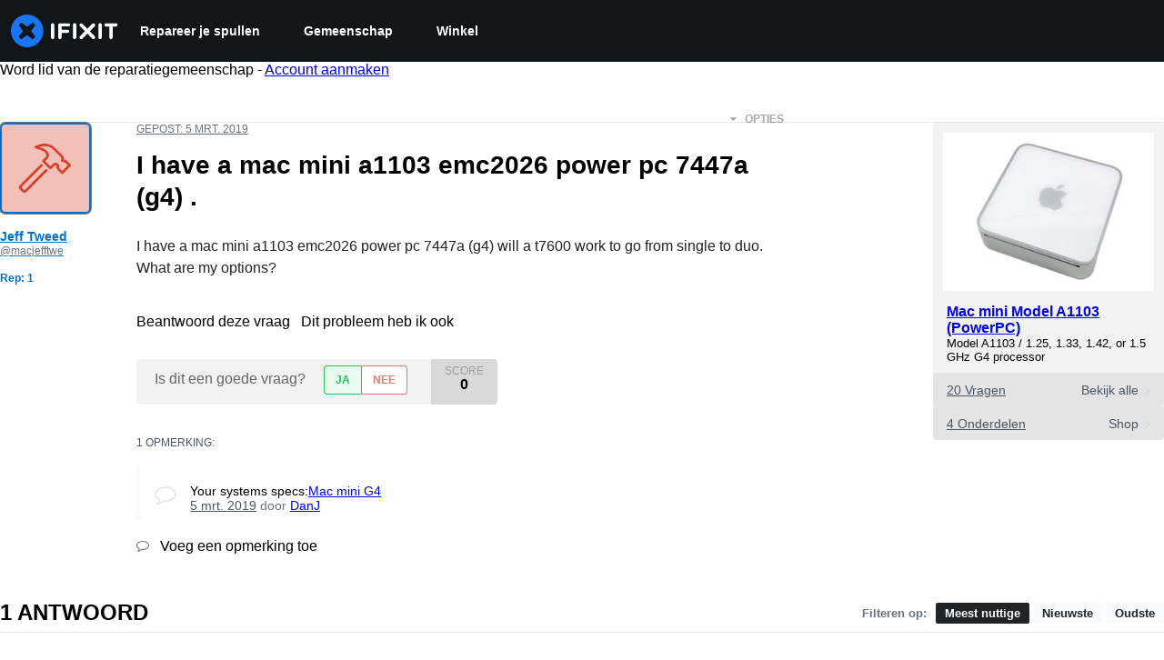

--- FILE ---
content_type: application/javascript
request_url: https://assets.cdn.ifixit.com/Assets/scripts/error-capture.js.6907220fbaba83a81c0c.js
body_size: 34871
content:
try{let e="undefined"!=typeof window?window:"undefined"!=typeof global?global:"undefined"!=typeof globalThis?globalThis:"undefined"!=typeof self?self:{},t=(new e.Error).stack;t&&(e._sentryDebugIds=e._sentryDebugIds||{},e._sentryDebugIds[t]="d6ba6f09-6235-490b-979b-b8e9d09f0af4",e._sentryDebugIdIdentifier="sentry-dbid-d6ba6f09-6235-490b-979b-b8e9d09f0af4")}catch(e){}{let e="undefined"!=typeof window?window:"undefined"!=typeof global?global:"undefined"!=typeof globalThis?globalThis:"undefined"!=typeof self?self:{};e._sentryModuleMetadata=e._sentryModuleMetadata||{},e._sentryModuleMetadata[(new e.Error).stack]=Object.assign({},e._sentryModuleMetadata[(new e.Error).stack],{"_sentryBundlerPluginAppKey:ifixitFirstParty":!0})}("undefined"!=typeof window?window:"undefined"!=typeof global?global:"undefined"!=typeof globalThis?globalThis:"undefined"!=typeof self?self:{}).SENTRY_RELEASE={id:"30b0ef0089c8bc28d18ac822a614f75f694d9e10"},(globalThis.webpackChunkcarpenter_frontend=globalThis.webpackChunkcarpenter_frontend||[]).push([[8429],{55614:(e,t,n)=>{"use strict";var r=n(32094),s=n(56524),o=n(80445),i=n(68012),a=n(94470),c=n(12655);function u(e){i.Yz.log(`Ignoring span ${e.op} - ${e.description} because it matches \`ignoreSpans\`.`)}function d(e,t){if(!t?.length||!e.description)return!1;for(const r of t){if("string"==typeof(n=r)||n instanceof RegExp){if((0,c._c)(e.description,r))return s.T&&u(e),!0;continue}if(!r.name&&!r.op)continue;const t=!r.name||(0,c._c)(e.description,r.name),o=!r.op||e.op&&(0,c._c)(e.op,r.op);if(t&&o)return s.T&&u(e),!0}var n;return!1}function p(e,t){const n=t.parent_span_id,r=t.span_id;if(n)for(const t of e)t.parent_span_id===r&&(t.parent_span_id=n)}var l=n(58439),f=n(29765),m=n(64115),h=n(34092),g=n(30199);class _{spanContext(){return{spanId:this._spanId,traceId:this._traceId,traceFlags:f.CC}}end(e){}setAttribute(e,t){return this}setAttributes(e){return this}setStatus(e){return this}updateName(e){return this}isRecording(){return!1}addEvent(e,t,n){return this}addLink(e){return this}addLinks(e){return this}recordException(e,t){}constructor(e={}){this._traceId=e.traceId||(0,g.e)(),this._spanId=e.spanId||(0,g.Z)()}}var y=n(65141),v=n(69158),b=n(18099),S=n(59299);function T(e,t=[]){return[e,t]}function E(e,t){const[n,r]=e;return[n,[...r,t]]}function w(e,t){const n=e[1];for(const e of n)if(t(e,e[0].type))return!0;return!1}function k(e){const t=(0,v.Se)(S.O);return t.encodePolyfill?t.encodePolyfill(e):(new TextEncoder).encode(e)}function x(e){const[t,n]=e;let r=JSON.stringify(t);function s(e){"string"==typeof r?r="string"==typeof e?r+e:[k(r),e]:r.push("string"==typeof e?k(e):e)}for(const e of n){const[t,n]=e;if(s(`\n${JSON.stringify(t)}\n`),"string"==typeof n||n instanceof Uint8Array)s(n);else{let e;try{e=JSON.stringify(n)}catch{e=JSON.stringify((0,b.S8)(n))}s(e)}}return"string"==typeof r?r:function(e){const t=e.reduce(((e,t)=>e+t.length),0),n=new Uint8Array(t);let r=0;for(const t of e)n.set(t,r),r+=t.length;return n}(r)}function O(e){return[{type:"span"},e]}function I(e){const t="string"==typeof e.data?k(e.data):e.data;return[{type:"attachment",length:t.length,filename:e.filename,content_type:e.contentType,attachment_type:e.attachmentType},t]}const P={session:"session",sessions:"session",attachment:"attachment",transaction:"transaction",event:"error",client_report:"internal",user_report:"default",profile:"profile",profile_chunk:"profile",replay_event:"replay",replay_recording:"replay",check_in:"monitor",feedback:"feedback",span:"span",raw_security:"security",log:"log_item",metric:"metric",trace_metric:"metric"};function $(e){return P[e]}function R(e){if(!e?.sdk)return;const{name:t,version:n}=e.sdk;return{name:t,version:n}}function C(e){if(!e||0===e.length)return;const t={};return e.forEach((e=>{const n=e.attributes||{},r=n[o.Sn],s=n[o.xc];"string"==typeof r&&"number"==typeof s&&(t[e.name]={value:s,unit:r})})),t}var A=n(46638);class D{addLink(e){return this._links?this._links.push(e):this._links=[e],this}addLinks(e){return this._links?this._links.push(...e):this._links=e,this}recordException(e,t){}spanContext(){const{_spanId:e,_traceId:t,_sampled:n}=this;return{spanId:e,traceId:t,traceFlags:n?f.aO:f.CC}}setAttribute(e,t){return void 0===t?delete this._attributes[e]:this._attributes[e]=t,this}setAttributes(e){return Object.keys(e).forEach((t=>this.setAttribute(t,e[t]))),this}updateStartTime(e){this._startTime=(0,f.cI)(e)}setStatus(e){return this._status=e,this}updateName(e){return this._name=e,this.setAttribute(o.i_,"custom"),this}end(e){this._endTime||(this._endTime=(0,f.cI)(e),function(e){if(!s.T)return;const{description:t="< unknown name >",op:n="< unknown op >"}=(0,f.et)(e),{spanId:r}=e.spanContext(),o=`[Tracing] Finishing "${n}" ${(0,f.zU)(e)===e?"root ":""}span "${t}" with ID ${r}`;i.Yz.log(o)}(this),this._onSpanEnded())}getSpanJSON(){return{data:this._attributes,description:this._name,op:this._attributes[o.uT],parent_span_id:this._parentSpanId,span_id:this._spanId,start_timestamp:this._startTime,status:(0,f.yW)(this._status),timestamp:this._endTime,trace_id:this._traceId,origin:this._attributes[o.JD],profile_id:this._attributes[o.E1],exclusive_time:this._attributes[o.jG],measurements:C(this._events),is_segment:this._isStandaloneSpan&&(0,f.zU)(this)===this||void 0,segment_id:this._isStandaloneSpan?(0,f.zU)(this).spanContext().spanId:void 0,links:(0,f.uU)(this._links)}}isRecording(){return!this._endTime&&!!this._sampled}addEvent(e,t,n){s.T&&i.Yz.log("[Tracing] Adding an event to span:",e);const r=L(t)?t:n||(0,m.zf)(),o=L(t)?{}:t||{},a={name:e,time:(0,f.cI)(r),attributes:o};return this._events.push(a),this}isStandaloneSpan(){return!!this._isStandaloneSpan}_onSpanEnded(){const e=(0,r.KU)();if(e&&e.emit("spanEnd",this),!this._isStandaloneSpan&&this!==(0,f.zU)(this))return;if(this._isStandaloneSpan)return void(this._sampled?function(e){const t=(0,r.KU)();if(!t)return;const n=e[1];n&&0!==n.length?t.sendEnvelope(e):t.recordDroppedEvent("before_send","span")}(function(e,t){const n=(0,h.k1)(e[0]),r=t?.getDsn(),s=t?.getOptions().tunnel,o={sent_at:(new Date).toISOString(),...function(e){return!!e.trace_id&&!!e.public_key}(n)&&{trace:n},...!!s&&r&&{dsn:(0,y.SB)(r)}},{beforeSendSpan:i,ignoreSpans:a}=t?.getOptions()||{},c=a?.length?e.filter((e=>!d((0,f.et)(e),a))):e,u=e.length-c.length;u&&t?.recordDroppedEvent("before_send","span",u);const p=i?e=>{const t=(0,f.et)(e);return i(t)||((0,f.xl)(),t)}:f.et,l=[];for(const e of c){const t=p(e);t&&l.push(O(t))}return T(o,l)}([this],e)):(s.T&&i.Yz.log("[Tracing] Discarding standalone span because its trace was not chosen to be sampled."),e&&e.recordDroppedEvent("sample_rate","span")));const t=this._convertSpanToTransaction();t&&((0,A.L)(this).scope||(0,r.o5)()).captureEvent(t)}_convertSpanToTransaction(){if(!z((0,f.et)(this)))return;this._name||(s.T&&i.Yz.warn("Transaction has no name, falling back to `<unlabeled transaction>`."),this._name="<unlabeled transaction>");const{scope:e,isolationScope:t}=(0,A.L)(this),n=e?.getScopeData().sdkProcessingMetadata?.normalizedRequest;if(!0!==this._sampled)return;const r=(0,f.xO)(this).filter((e=>e!==this&&!function(e){return e instanceof D&&e.isStandaloneSpan()}(e))).map((e=>(0,f.et)(e))).filter(z),a=this._attributes[o.i_];delete this._attributes[o.Le],r.forEach((e=>{delete e.data[o.Le]}));const c={contexts:{trace:(0,f.Ck)(this)},spans:r.length>1e3?r.sort(((e,t)=>e.start_timestamp-t.start_timestamp)).slice(0,1e3):r,start_timestamp:this._startTime,timestamp:this._endTime,transaction:this._name,type:"transaction",sdkProcessingMetadata:{capturedSpanScope:e,capturedSpanIsolationScope:t,dynamicSamplingContext:(0,h.k1)(this)},request:n,...a&&{transaction_info:{source:a}}},u=C(this._events);return u&&Object.keys(u).length&&(s.T&&i.Yz.log("[Measurements] Adding measurements to transaction event",JSON.stringify(u,void 0,2)),c.measurements=u),c}constructor(e={}){this._traceId=e.traceId||(0,g.e)(),this._spanId=e.spanId||(0,g.Z)(),this._startTime=e.startTimestamp||(0,m.zf)(),this._links=e.links,this._attributes={},this.setAttributes({[o.JD]:"manual",[o.uT]:e.op,...e.attributes}),this._name=e.name,e.parentSpanId&&(this._parentSpanId=e.parentSpanId),"sampled"in e&&(this._sampled=e.sampled),e.endTimestamp&&(this._endTime=e.endTimestamp),this._events=[],this._isStandaloneSpan=e.isStandalone,this._endTime&&this._onSpanEnded()}}function L(e){return e&&"number"==typeof e||e instanceof Date||Array.isArray(e)}function z(e){return!!(e.start_timestamp&&e.timestamp&&e.span_id&&e.trace_id)}var M=n(40965),N=n(79483),q=n(91606);var U=n(41043);const Y="__SENTRY_SUPPRESS_TRACING__";function j(e){const t=J();if(t.startInactiveSpan)return t.startInactiveSpan(e);const n=F(e),{forceTransaction:s,parentSpan:o}=e;return(e.scope?t=>(0,r.v4)(e.scope,t):void 0!==o?e=>B(o,e):e=>e())((()=>{const t=(0,r.o5)(),i=G(t,o);return e.onlyIfParent&&!i?new _:H({parentSpan:i,spanArguments:n,forceTransaction:s,scope:t})}))}function B(e,t){const n=J();return n.withActiveSpan?n.withActiveSpan(e,t):(0,r.v4)((n=>((0,l.r)(n,e||void 0),t(n))))}function H({parentSpan:e,spanArguments:t,forceTransaction:n,scope:o}){if(!(0,a.f)()){const r=new _;if(n||!e){const e={sampled:"false",sample_rate:"0",transaction:t.name,...(0,h.k1)(r)};(0,h.LZ)(r,e)}return r}const c=(0,r.rm)();let u;if(e&&!n)u=function(e,t,n){const{spanId:s,traceId:o}=e.spanContext(),i=!t.getScopeData().sdkProcessingMetadata[Y]&&(0,f.pK)(e),a=i?new D({...n,parentSpanId:s,traceId:o,sampled:i}):new _({traceId:o});(0,f.Hu)(e,a);const c=(0,r.KU)();return c&&(c.emit("spanStart",a),n.endTimestamp&&c.emit("spanEnd",a)),a}(e,o,t),(0,f.Hu)(e,u);else if(e){const n=(0,h.k1)(e),{traceId:r,spanId:s}=e.spanContext(),i=(0,f.pK)(e);u=K({traceId:r,parentSpanId:s,...t},o,i),(0,h.LZ)(u,n)}else{const{traceId:e,dsc:n,parentSpanId:r,sampled:s}={...c.getPropagationContext(),...o.getPropagationContext()};u=K({traceId:e,parentSpanId:r,...t},o,s),n&&(0,h.LZ)(u,n)}return function(e){if(!s.T)return;const{description:t="< unknown name >",op:n="< unknown op >",parent_span_id:r}=(0,f.et)(e),{spanId:o}=e.spanContext(),a=(0,f.pK)(e),c=(0,f.zU)(e),u=c===e,d=`[Tracing] Starting ${a?"sampled":"unsampled"} ${u?"root ":""}span`,p=[`op: ${n}`,`name: ${t}`,`ID: ${o}`];if(r&&p.push(`parent ID: ${r}`),!u){const{op:e,description:t}=(0,f.et)(c);p.push(`root ID: ${c.spanContext().spanId}`),e&&p.push(`root op: ${e}`),t&&p.push(`root description: ${t}`)}i.Yz.log(`${d}\n  ${p.join("\n  ")}`)}(u),(0,A.d)(u,o,c),u}function F(e){const t={isStandalone:(e.experimental||{}).standalone,...e};if(e.startTime){const n={...t};return n.startTimestamp=(0,f.cI)(e.startTime),delete n.startTime,n}return t}function J(){const e=(0,v.EU)();return(0,N.h)(e)}function K(e,t,n){const c=(0,r.KU)(),u=c?.getOptions()||{},{name:d=""}=e,p={spanAttributes:{...e.attributes},spanName:d,parentSampled:n};c?.emit("beforeSampling",p,{decision:!1});const l=p.parentSampled??n,f=p.spanAttributes,m=t.getPropagationContext(),[h,g,_]=t.getScopeData().sdkProcessingMetadata[Y]?[!1]:function(e,t,n){if(!(0,a.f)(e))return[!1];let r,o;"function"==typeof e.tracesSampler?(o=e.tracesSampler({...t,inheritOrSampleWith:e=>"number"==typeof t.parentSampleRate?t.parentSampleRate:"boolean"==typeof t.parentSampled?Number(t.parentSampled):e}),r=!0):void 0!==t.parentSampled?o=t.parentSampled:void 0!==e.tracesSampleRate&&(o=e.tracesSampleRate,r=!0);const c=(0,U.i)(o);if(void 0===c)return s.T&&i.Yz.warn(`[Tracing] Discarding root span because of invalid sample rate. Sample rate must be a boolean or a number between 0 and 1. Got ${JSON.stringify(o)} of type ${JSON.stringify(typeof o)}.`),[!1];if(!c)return s.T&&i.Yz.log("[Tracing] Discarding transaction because "+("function"==typeof e.tracesSampler?"tracesSampler returned 0 or false":"a negative sampling decision was inherited or tracesSampleRate is set to 0")),[!1,c,r];const u=n<c;return u||s.T&&i.Yz.log(`[Tracing] Discarding transaction because it's not included in the random sample (sampling rate = ${Number(o)})`),[u,c,r]}(u,{name:d,parentSampled:l,attributes:f,parentSampleRate:(0,U.i)(m.dsc?.sample_rate)},m.sampleRand),y=new D({...e,attributes:{[o.i_]:"custom",[o.sy]:void 0!==g&&_?g:void 0,...f},sampled:h});return!h&&c&&(s.T&&i.Yz.log("[Tracing] Discarding root span because its trace was not chosen to be sampled."),c.recordDroppedEvent("sample_rate","transaction")),c&&c.emit("spanStart",y),y}function G(e,t){if(t)return t;if(null===t)return;const n=(0,l.f)(e);if(!n)return;const s=(0,r.KU)();return(s?s.getOptions():{}).parentSpanIsAlwaysRootSpan?(0,f.zU)(n):n}const W={idleTimeout:1e3,finalTimeout:3e4,childSpanTimeout:15e3};function X(e,t={}){const n=new Map;let c,u=!1,p="externalFinish",g=!t.disableAutoFinish;const y=[],{idleTimeout:v=W.idleTimeout,finalTimeout:b=W.finalTimeout,childSpanTimeout:S=W.childSpanTimeout,beforeSpanEnd:T,trimIdleSpanEndTimestamp:E=!0}=t,w=(0,r.KU)();if(!w||!(0,a.f)()){const e=new _,t={sample_rate:"0",sampled:"false",...(0,h.k1)(e)};return(0,h.LZ)(e,t),e}const k=(0,r.o5)(),x=(0,f.Bk)(),O=function(e){const t=j(e);return(0,l.r)((0,r.o5)(),t),s.T&&i.Yz.log("[Tracing] Started span is an idle span"),t}(e);function I(){c&&(clearTimeout(c),c=void 0)}function P(e){I(),c=setTimeout((()=>{!u&&0===n.size&&g&&(p="idleTimeout",O.end(e))}),v)}function $(e){c=setTimeout((()=>{!u&&g&&(p="heartbeatFailed",O.end(e))}),S)}function R(e){u=!0,n.clear(),y.forEach((e=>e())),(0,l.r)(k,x);const t=(0,f.et)(O),{start_timestamp:r}=t;if(!r)return;t.data[o.fs]||O.setAttribute(o.fs,p);const a=t.status;a&&"unknown"!==a||O.setStatus({code:M.F3}),i.Yz.log(`[Tracing] Idle span "${t.op}" finished`);const c=(0,f.xO)(O).filter((e=>e!==O));let d=0;c.forEach((t=>{t.isRecording()&&(t.setStatus({code:M.TJ,message:"cancelled"}),t.end(e),s.T&&i.Yz.log("[Tracing] Cancelling span since span ended early",JSON.stringify(t,void 0,2)));const n=(0,f.et)(t),{timestamp:r=0,start_timestamp:o=0}=n,a=o<=e,c=r-o<=(b+v)/1e3;if(s.T){const e=JSON.stringify(t,void 0,2);a?c||i.Yz.log("[Tracing] Discarding span since it finished after idle span final timeout",e):i.Yz.log("[Tracing] Discarding span since it happened after idle span was finished",e)}c&&a||((0,f.VS)(O,t),d++)})),d>0&&O.setAttribute("sentry.idle_span_discarded_spans",d)}return O.end=new Proxy(O.end,{apply(e,t,n){if(T&&T(O),t instanceof _)return;const[r,...s]=n,o=r||(0,m.zf)(),i=(0,f.cI)(o),a=(0,f.xO)(O).filter((e=>e!==O)),c=(0,f.et)(O);if(!a.length||!E)return R(i),Reflect.apply(e,t,[i,...s]);const u=w.getOptions().ignoreSpans,p=a?.reduce(((e,t)=>{const n=(0,f.et)(t);return n.timestamp?u&&d(n,u)?e:e?Math.max(e,n.timestamp):n.timestamp:e}),void 0),l=c.start_timestamp,h=Math.min(l?l+b/1e3:1/0,Math.max(l||-1/0,Math.min(i,p||1/0)));return R(h),Reflect.apply(e,t,[h,...s])}}),y.push(w.on("spanStart",(e=>{var t;u||e===O||(0,f.et)(e).timestamp||e instanceof D&&e.isStandaloneSpan()||(0,f.xO)(O).includes(e)&&(t=e.spanContext().spanId,I(),n.set(t,!0),$((0,m.zf)()+S/1e3))}))),y.push(w.on("spanEnd",(e=>{var t;u||(t=e.spanContext().spanId,n.has(t)&&n.delete(t),0===n.size&&P((0,m.zf)()+v/1e3))}))),y.push(w.on("idleSpanEnableAutoFinish",(e=>{e===O&&(g=!0,P(),n.size&&$())}))),t.disableAutoFinish||P(),setTimeout((()=>{u||(O.setStatus({code:M.TJ,message:"deadline_exceeded"}),p="finalTimeout",O.end())}),b),O}var Q=n(72395);const V={},Z={};function ee(e,t){V[e]=V[e]||[],V[e].push(t)}function te(e,t){if(!Z[e]){Z[e]=!0;try{t()}catch(t){s.T&&i.Yz.error(`Error while instrumenting ${e}`,t)}}}function ne(e,t){const n=e&&V[e];if(n)for(const r of n)try{r(t)}catch(t){s.T&&i.Yz.error(`Error while triggering instrumentation handler.\nType: ${e}\nName: ${(0,Q.qQ)(r)}\nError:`,t)}}let re=null;function se(e){const t="error";ee(t,e),te(t,oe)}function oe(){re=S.O.onerror,S.O.onerror=function(e,t,n,r,s){return ne("error",{column:r,error:s,line:n,msg:e,url:t}),!!re&&re.apply(this,arguments)},S.O.onerror.__SENTRY_INSTRUMENTED__=!0}let ie=null;function ae(e){const t="unhandledrejection";ee(t,e),te(t,ce)}function ce(){ie=S.O.onunhandledrejection,S.O.onunhandledrejection=function(e){return ne("unhandledrejection",e),!ie||ie.apply(this,arguments)},S.O.onunhandledrejection.__SENTRY_INSTRUMENTED__=!0}let ue=!1;var de=n(96610),pe=n(26172);const le="thismessage:/";function fe(e){return"isRelative"in e}function me(e,t){const n=e.indexOf("://")<=0&&0!==e.indexOf("//"),r=t??(n?le:void 0);try{if("canParse"in URL&&!URL.canParse(e,r))return;const t=new URL(e,r);return n?{isRelative:n,pathname:t.pathname,search:t.search,hash:t.hash}:t}catch{}}function he(e){if(fe(e))return e.pathname;const t=new URL(e);return t.search="",t.hash="",["80","443"].includes(t.port)&&(t.port=""),t.password&&(t.password="%filtered%"),t.username&&(t.username="%filtered%"),t.toString()}function ge(e){if(!e)return{};const t=e.match(/^(([^:/?#]+):)?(\/\/([^/?#]*))?([^?#]*)(\?([^#]*))?(#(.*))?$/);if(!t)return{};const n=t[6]||"",r=t[8]||"";return{host:t[4],path:t[5],protocol:t[2],search:n,hash:r,relative:t[5]+n+r}}var _e=n(71445);const ye=S.O,ve="undefined"==typeof __SENTRY_DEBUG__||__SENTRY_DEBUG__,be=(e,t,n,r)=>{let s,o;return i=>{t.value>=0&&(i||r)&&(o=t.value-(s??0),(o||void 0===s)&&(s=t.value,t.delta=o,t.rating=((e,t)=>e>t[1]?"poor":e>t[0]?"needs-improvement":"good")(t.value,n),e(t)))}},Se=(e=!0)=>{const t=ye.performance?.getEntriesByType?.("navigation")[0];if(!e||t&&t.responseStart>0&&t.responseStart<performance.now())return t},Te=()=>{const e=Se();return e?.activationStart??0};function Ee(e,t,n){ye.document&&ye.addEventListener(e,t,n)}function we(e,t,n){ye.document&&ye.removeEventListener(e,t,n)}let ke=-1;const xe=new Set,Oe=e=>{if(function(e){return"pagehide"===e.type||"hidden"===ye.document?.visibilityState}(e)&&ke>-1){if("visibilitychange"===e.type||"pagehide"===e.type)for(const e of xe)e();isFinite(ke)||(ke="visibilitychange"===e.type?e.timeStamp:0,we("prerenderingchange",Oe,!0))}},Ie=()=>{if(ye.document&&ke<0){const e=Te(),t=ye.document.prerendering?void 0:globalThis.performance.getEntriesByType("visibility-state").filter((t=>"hidden"===t.name&&t.startTime>e))[0]?.startTime;ke=t??("hidden"!==ye.document?.visibilityState||ye.document?.prerendering?1/0:0),Ee("visibilitychange",Oe,!0),Ee("pagehide",Oe,!0),Ee("prerenderingchange",Oe,!0)}return{get firstHiddenTime(){return ke},onHidden(e){xe.add(e)}}},Pe=(e,t=-1)=>{const n=Se();let r="navigate";return n&&(ye.document?.prerendering||Te()>0?r="prerender":ye.document?.wasDiscarded?r="restore":n.type&&(r=n.type.replace(/_/g,"-"))),{name:e,value:t,rating:"good",delta:0,entries:[],id:`v5-${Date.now()}-${Math.floor(8999999999999*Math.random())+1e12}`,navigationType:r}},$e=new WeakMap;function Re(e,t){return $e.get(e)||$e.set(e,new t),$e.get(e)}class Ce{__init(){this._sessionValue=0}__init2(){this._sessionEntries=[]}_processEntry(e){if(e.hadRecentInput)return;const t=this._sessionEntries[0],n=this._sessionEntries[this._sessionEntries.length-1];this._sessionValue&&t&&n&&e.startTime-n.startTime<1e3&&e.startTime-t.startTime<5e3?(this._sessionValue+=e.value,this._sessionEntries.push(e)):(this._sessionValue=e.value,this._sessionEntries=[e]),this._onAfterProcessingUnexpectedShift?.(e)}constructor(){Ce.prototype.__init.call(this),Ce.prototype.__init2.call(this)}}const Ae=(e,t,n={})=>{try{if(PerformanceObserver.supportedEntryTypes.includes(e)){const r=new PerformanceObserver((e=>{Promise.resolve().then((()=>{t(e.getEntries())}))}));return r.observe({type:e,buffered:!0,...n}),r}}catch{}},De=e=>{let t=!1;return()=>{t||(e(),t=!0)}},Le=e=>{ye.document?.prerendering?addEventListener("prerenderingchange",(()=>e()),!0):e()},ze=[1800,3e3],Me=[.1,.25],Ne=(e,t={})=>{((e,t={})=>{Le((()=>{const n=Ie(),r=Pe("FCP");let s;const o=Ae("paint",(e=>{for(const t of e)"first-contentful-paint"===t.name&&(o.disconnect(),t.startTime<n.firstHiddenTime&&(r.value=Math.max(t.startTime-Te(),0),r.entries.push(t),s(!0)))}));o&&(s=be(e,r,ze,t.reportAllChanges))}))})(De((()=>{const n=Pe("CLS",0);let r;const s=Ie(),o=Re(t,Ce),i=e=>{for(const t of e)o._processEntry(t);o._sessionValue>n.value&&(n.value=o._sessionValue,n.entries=o._sessionEntries,r())},a=Ae("layout-shift",i);a&&(r=be(e,n,Me,t.reportAllChanges),s.onHidden((()=>{i(a.takeRecords()),r(!0)})),ye?.setTimeout?.(r))})))};let qe=0,Ue=1/0,Ye=0;const je=e=>{e.forEach((e=>{e.interactionId&&(Ue=Math.min(Ue,e.interactionId),Ye=Math.max(Ye,e.interactionId),qe=Ye?(Ye-Ue)/7+1:0)}))};let Be;const He=()=>Be?qe:performance.interactionCount||0,Fe=()=>{"interactionCount"in performance||Be||(Be=Ae("event",je,{type:"event",buffered:!0,durationThreshold:0}))};let Je=0;class Ke{__init(){this._longestInteractionList=[]}__init2(){this._longestInteractionMap=new Map}_resetInteractions(){Je=He(),this._longestInteractionList.length=0,this._longestInteractionMap.clear()}_estimateP98LongestInteraction(){const e=Math.min(this._longestInteractionList.length-1,Math.floor((He()-Je)/50));return this._longestInteractionList[e]}_processEntry(e){if(this._onBeforeProcessingEntry?.(e),!e.interactionId&&"first-input"!==e.entryType)return;const t=this._longestInteractionList.at(-1);let n=this._longestInteractionMap.get(e.interactionId);if(n||this._longestInteractionList.length<10||e.duration>t._latency){if(n?e.duration>n._latency?(n.entries=[e],n._latency=e.duration):e.duration===n._latency&&e.startTime===n.entries[0].startTime&&n.entries.push(e):(n={id:e.interactionId,entries:[e],_latency:e.duration},this._longestInteractionMap.set(n.id,n),this._longestInteractionList.push(n)),this._longestInteractionList.sort(((e,t)=>t._latency-e._latency)),this._longestInteractionList.length>10){const e=this._longestInteractionList.splice(10);for(const t of e)this._longestInteractionMap.delete(t.id)}this._onAfterProcessingINPCandidate?.(n)}}constructor(){Ke.prototype.__init.call(this),Ke.prototype.__init2.call(this)}}const Ge=e=>{const t=t=>{"pagehide"!==t.type&&"hidden"!==ye.document?.visibilityState||e(t)};Ee("visibilitychange",t,!0),Ee("pagehide",t,!0)},We=e=>{const t=ye.requestIdleCallback||ye.setTimeout;"hidden"===ye.document?.visibilityState?e():(Ee("visibilitychange",e=De(e),{once:!0,capture:!0}),t((()=>{e(),we("visibilitychange",e,{capture:!0})})),Ge(e))},Xe=[200,500],Qe=(e,t={})=>{if(!globalThis.PerformanceEventTiming||!("interactionId"in PerformanceEventTiming.prototype))return;const n=Ie();Le((()=>{Fe();const r=Pe("INP");let s;const o=Re(t,Ke),i=e=>{We((()=>{for(const t of e)o._processEntry(t);const t=o._estimateP98LongestInteraction();t&&t._latency!==r.value&&(r.value=t._latency,r.entries=t.entries,s())}))},a=Ae("event",i,{durationThreshold:t.durationThreshold??40});s=be(e,r,Xe,t.reportAllChanges),a&&(a.observe({type:"first-input",buffered:!0}),n.onHidden((()=>{i(a.takeRecords()),s(!0)})))}))};class Ve{_processEntry(e){this._onBeforeProcessingEntry?.(e)}}const Ze=[2500,4e3],et=(e,t={})=>{Le((()=>{const n=Ie(),r=Pe("LCP");let s;const o=Re(t,Ve),i=e=>{t.reportAllChanges||(e=e.slice(-1));for(const t of e)o._processEntry(t),t.startTime<n.firstHiddenTime&&(r.value=Math.max(t.startTime-Te(),0),r.entries=[t],s())},a=Ae("largest-contentful-paint",i);if(a){s=be(e,r,Ze,t.reportAllChanges);const n=De((()=>{i(a.takeRecords()),a.disconnect(),s(!0)})),o=e=>{e.isTrusted&&(We(n),we(e.type,o,{capture:!0}))};for(const e of["keydown","click","visibilitychange"])Ee(e,o,{capture:!0})}}))},tt=[800,1800],nt=e=>{ye.document?.prerendering?Le((()=>nt(e))):"complete"!==ye.document?.readyState?addEventListener("load",(()=>nt(e)),!0):setTimeout(e)},rt=(e,t={})=>{const n=Pe("TTFB"),r=be(e,n,tt,t.reportAllChanges);nt((()=>{const e=Se();e&&(n.value=Math.max(e.responseStart-Te(),0),n.entries=[e],r(!0))}))},st={},ot={};let it,at,ct,ut;function dt(e,t=!1){return yt("cls",e,mt,it,t)}function pt(e,t=!1){return yt("lcp",e,ht,at,t)}function lt(e,t){return vt(e,t),ot[e]||(function(e){const t={};"event"===e&&(t.durationThreshold=0),Ae(e,(t=>{ft(e,{entries:t})}),t)}(e),ot[e]=!0),bt(e,t)}function ft(e,t){const n=st[e];if(n?.length)for(const r of n)try{r(t)}catch(t){ve&&i.Yz.error(`Error while triggering instrumentation handler.\nType: ${e}\nName: ${(0,Q.qQ)(r)}\nError:`,t)}}function mt(){return Ne((e=>{ft("cls",{metric:e}),it=e}),{reportAllChanges:!0})}function ht(){return et((e=>{ft("lcp",{metric:e}),at=e}),{reportAllChanges:!0})}function gt(){return rt((e=>{ft("ttfb",{metric:e}),ct=e}))}function _t(){return Qe((e=>{ft("inp",{metric:e}),ut=e}))}function yt(e,t,n,r,s=!1){let o;return vt(e,t),ot[e]||(o=n(),ot[e]=!0),r&&t({metric:r}),bt(e,t,s?o:void 0)}function vt(e,t){st[e]=st[e]||[],st[e].push(t)}function bt(e,t,n){return()=>{n&&n();const r=st[e];if(!r)return;const s=r.indexOf(t);-1!==s&&r.splice(s,1)}}function St(e){return"number"==typeof e&&isFinite(e)}function Tt(e,t,n,{...r}){const s=(0,f.et)(e).start_timestamp;return s&&s>t&&"function"==typeof e.updateStartTime&&e.updateStartTime(t),B(e,(()=>{const e=j({startTime:t,...r});return e&&e.end(n),e}))}function Et(e){const t=(0,r.KU)();if(!t)return;const{name:n,transaction:s,attributes:o,startTime:i}=e,{release:a,environment:c,sendDefaultPii:u}=t.getOptions(),d=t.getIntegrationByName("Replay"),p=d?.getReplayId(),l=(0,r.o5)(),f=l.getUser(),m=void 0!==f?f.email||f.id||f.ip_address:void 0;let h;try{h=l.getScopeData().contexts.profile.profile_id}catch{}return j({name:n,attributes:{release:a,environment:c,user:m||void 0,profile_id:h||void 0,replay_id:p||void 0,transaction:s,"user_agent.original":ye.navigator?.userAgent,"client.address":u?"{{auto}}":void 0,...o},startTime:i,experimental:{standalone:!0}})}function wt(){return ye.addEventListener&&ye.performance}function kt(e){return e/1e3}function xt(e){try{return PerformanceObserver.supportedEntryTypes.includes(e)}catch{return!1}}function Ot(e,t){let n,r=!1;function s(e){!r&&n&&t(e,n),r=!0}Ge((()=>{s("pagehide")}));const o=e.on("beforeStartNavigationSpan",((e,t)=>{t?.isRedirect||(s("navigation"),o(),i())})),i=e.on("afterStartPageLoadSpan",(e=>{n=e.spanContext().spanId,i()}))}function It(e){return e?(((0,m.k3)()||performance.timeOrigin)+e)/1e3:e}function Pt(e){const t={};if(null!=e.nextHopProtocol){const{name:n,version:r}=function(e){let t="unknown",n="unknown",r="";for(const s of e){if("/"===s){[t,n]=e.split("/");break}if(!isNaN(Number(s))){t="h"===r?"http":r,n=e.split(r)[1];break}r+=s}return r===e&&(t=r),{name:t,version:n}}(e.nextHopProtocol);t["network.protocol.version"]=r,t["network.protocol.name"]=n}return(0,m.k3)()||wt()?.timeOrigin?(n={...t,"http.request.redirect_start":It(e.redirectStart),"http.request.redirect_end":It(e.redirectEnd),"http.request.worker_start":It(e.workerStart),"http.request.fetch_start":It(e.fetchStart),"http.request.domain_lookup_start":It(e.domainLookupStart),"http.request.domain_lookup_end":It(e.domainLookupEnd),"http.request.connect_start":It(e.connectStart),"http.request.secure_connection_start":It(e.secureConnectionStart),"http.request.connection_end":It(e.connectEnd),"http.request.request_start":It(e.requestStart),"http.request.response_start":It(e.responseStart),"http.request.response_end":It(e.responseEnd),"http.request.time_to_first_byte":null!=e.responseStart?e.responseStart/1e3:void 0},Object.fromEntries(Object.entries(n).filter((([,e])=>null!=e)))):t;var n}let $t,Rt,Ct=0,At={};function Dt({recordClsStandaloneSpans:e,recordLcpStandaloneSpans:t,client:n}){const s=wt();if(s&&(0,m.k3)()){s.mark&&ye.performance.mark("sentry-tracing-init");const a=t?function(e){let t,n=0;if(!xt("largest-contentful-paint"))return;const s=pt((({metric:e})=>{const r=e.entries[e.entries.length-1];r&&(n=e.value,t=r)}),!0);Ot(e,((e,a)=>{!function(e,t,n,s){ve&&i.Yz.log(`Sending LCP span (${e})`);const a=kt(((0,m.k3)()||0)+(t?.startTime||0)),c=(0,r.o5)().getScopeData().transactionName,u=t?(0,pe.Hd)(t.element):"Largest contentful paint",d={[o.JD]:"auto.http.browser.lcp",[o.uT]:"ui.webvital.lcp",[o.jG]:0,"sentry.pageload.span_id":n,"sentry.report_event":s};t&&(t.element&&(d["lcp.element"]=(0,pe.Hd)(t.element)),t.id&&(d["lcp.id"]=t.id),t.url&&(d["lcp.url"]=t.url),null!=t.loadTime&&(d["lcp.loadTime"]=t.loadTime),null!=t.renderTime&&(d["lcp.renderTime"]=t.renderTime),null!=t.size&&(d["lcp.size"]=t.size));const p=Et({name:u,transaction:c,attributes:d,startTime:a});p&&(p.addEvent("lcp",{[o.Sn]:"millisecond",[o.xc]:e}),p.end(a))}(n,t,a,e),s()}))}(n):pt((({metric:e})=>{const t=e.entries[e.entries.length-1];t&&(At.lcp={value:e.value,unit:"millisecond"},$t=t)}),!0),c=yt("ttfb",(({metric:e})=>{e.entries[e.entries.length-1]&&(At.ttfb={value:e.value,unit:"millisecond"})}),gt,ct),u=e?function(e){let t,n=0;if(!xt("layout-shift"))return;const s=dt((({metric:e})=>{const r=e.entries[e.entries.length-1];r&&(n=e.value,t=r)}),!0);Ot(e,((e,a)=>{!function(e,t,n,s){ve&&i.Yz.log(`Sending CLS span (${e})`);const a=t?kt(((0,m.k3)()||0)+t.startTime):(0,m.zf)(),c=(0,r.o5)().getScopeData().transactionName,u=t?(0,pe.Hd)(t.sources[0]?.node):"Layout shift",d={[o.JD]:"auto.http.browser.cls",[o.uT]:"ui.webvital.cls",[o.jG]:0,"sentry.pageload.span_id":n,"sentry.report_event":s};t?.sources&&t.sources.forEach(((e,t)=>{d[`cls.source.${t+1}`]=(0,pe.Hd)(e.node)}));const p=Et({name:u,transaction:c,attributes:d,startTime:a});p&&(p.addEvent("cls",{[o.Sn]:"",[o.xc]:e}),p.end(a))}(n,t,a,e),s()}))}(n):dt((({metric:e})=>{const t=e.entries[e.entries.length-1];t&&(At.cls={value:e.value,unit:""},Rt=t)}),!0);return()=>{a?.(),c(),u?.()}}return()=>{}}function Lt(e,t,n,r,s=n){const i=function(e){return"secureConnection"===e?"connectEnd":"fetch"===e?"domainLookupStart":`${e}End`}(n),a=t[i],c=t[`${n}Start`];c&&a&&Tt(e,r+kt(c),r+kt(a),{op:`browser.${s}`,name:t.name,attributes:{[o.JD]:"auto.ui.browser.metrics",..."redirect"===n&&null!=t.redirectCount?{"http.redirect_count":t.redirectCount}:{}}})}var zt=n(82903);function Mt(){return"undefined"!=typeof window&&(!(("undefined"==typeof __SENTRY_BROWSER_BUNDLE__||!__SENTRY_BROWSER_BUNDLE__)&&"[object process]"===Object.prototype.toString.call(void 0!==zt?zt:0))||function(){const e=S.O.process;return"renderer"===e?.type}())}const Nt=[],qt=new Map,Ut=new Map;const Yt={click:"click",pointerdown:"click",pointerup:"click",mousedown:"click",mouseup:"click",touchstart:"click",touchend:"click",mouseover:"hover",mouseout:"hover",mouseenter:"hover",mouseleave:"hover",pointerover:"hover",pointerout:"hover",pointerenter:"hover",pointerleave:"hover",dragstart:"drag",dragend:"drag",drag:"drag",dragenter:"drag",dragleave:"drag",dragover:"drag",drop:"drag",keydown:"press",keyup:"press",keypress:"press",input:"press"},jt=({metric:e})=>{if(null==e.value)return;const t=kt(e.value);if(t>60)return;const n=e.entries.find((t=>t.duration===e.value&&Yt[t.name]));if(!n)return;const{interactionId:s}=n,i=Yt[n.name],a=kt((0,m.k3)()+n.startTime),c=(0,f.Bk)(),u=c?(0,f.zU)(c):void 0,d=null!=s?qt.get(s):void 0,p=d?.span||u,l=p?(0,f.et)(p).description:(0,r.o5)().getScopeData().transactionName,h=Et({name:d?.elementName||(0,pe.Hd)(n.target),transaction:l,attributes:{[o.JD]:"auto.http.browser.inp",[o.uT]:`ui.interaction.${i}`,[o.jG]:n.duration},startTime:a});h&&(h.addEvent("inp",{[o.Sn]:"millisecond",[o.xc]:e.value}),h.end(a+t))};const Bt=({entries:e})=>{const t=(0,f.Bk)(),n=t?(0,f.zU)(t):void 0,s=n?(0,f.et)(n).description:(0,r.o5)().getScopeData().transactionName;e.forEach((e=>{const t=e;if(!t.identifier)return;const n=t.name,i=t.renderTime,a=t.loadTime,[c,u]=a?[kt(a),"load-time"]:i?[kt(i),"render-time"]:[(0,m.zf)(),"entry-emission"],d="image-paint"===n?kt(Math.max(0,(i??0)-(a??0))):0,p={[o.JD]:"auto.ui.browser.elementtiming",[o.uT]:"ui.elementtiming",[o.i_]:"component","sentry.span_start_time_source":u,"sentry.transaction_name":s,"element.id":t.id,"element.type":t.element?.tagName?.toLowerCase()||"unknown","element.size":t.naturalWidth&&t.naturalHeight?`${t.naturalWidth}x${t.naturalHeight}`:void 0,"element.render_time":i,"element.load_time":a,"element.url":t.url||void 0,"element.identifier":t.identifier,"element.paint_type":n};!function(e,t){const n=J();if(n.startSpan)return n.startSpan(e,t);const s=F(e),{forceTransaction:o,parentSpan:i,scope:a}=e,c=a?.clone();(0,r.v4)(c,(()=>{return(void 0!==(n=i)?e=>B(n,e):e=>e())((()=>{const n=(0,r.o5)(),a=G(n,i),c=e.onlyIfParent&&!a?new _:H({parentSpan:a,spanArguments:s,forceTransaction:o,scope:n});return(0,l.r)(n,c),function(e,t,n=(()=>{}),r=(()=>{})){let s;try{s=e()}catch(e){throw t(e),n(),e}return function(e,t,n,r){return(0,q.Qg)(e)?e.then((e=>(n(),r(e),e)),(e=>{throw t(e),n(),e})):(n(),r(e),e)}(s,t,n,r)}((()=>t(c)),(()=>{const{status:e}=(0,f.et)(c);!c.isRecording()||e&&"ok"!==e||c.setStatus({code:M.TJ,message:"internal_error"})}),(()=>{c.end()}))}));var n}))}({name:`element[${t.identifier}]`,attributes:p,startTime:c,onlyIfParent:!0},(e=>{e.end(c+d)}))}))},Ht=S.O;function Ft(e){return e&&/^function\s+\w+\(\)\s+\{\s+\[native code\]\s+\}$/.test(e.toString())}let Jt;function Kt(e){const t="history";ee(t,e),te(t,Gt)}function Gt(){function e(e){return function(...t){const n=t.length>2?t[2]:void 0;if(n){const r=Jt,s=function(e){try{return new URL(e,ye.location.origin).toString()}catch{return e}}(String(n));if(Jt=s,r===s)return e.apply(this,t);ne("history",{from:r,to:s})}return e.apply(this,t)}}ye.addEventListener("popstate",(()=>{const e=ye.location.href,t=Jt;Jt=e,t!==e&&ne("history",{from:t,to:e})})),"history"in Ht&&Ht.history&&((0,_e.GS)(ye.history,"pushState",e),(0,_e.GS)(ye.history,"replaceState",e))}const Wt="undefined"==typeof __SENTRY_DEBUG__||__SENTRY_DEBUG__;var Xt=n(15530),Qt=n(3917);const Vt=S.O;let Zt=0;function en(){return Zt>0}function tn(e,t={}){if(!function(e){return"function"==typeof e}(e))return e;try{const t=e.__sentry_wrapped__;if(t)return"function"==typeof t?t:e;if((0,_e.sp)(e))return e}catch{return e}const n=function(...n){try{const r=n.map((e=>tn(e,t)));return e.apply(this,r)}catch(e){throw Zt++,setTimeout((()=>{Zt--})),(0,r.v4)((r=>{r.addEventProcessor((e=>(t.mechanism&&((0,Xt.gO)(e,void 0,void 0),(0,Xt.M6)(e,t.mechanism)),e.extra={...e.extra,arguments:n},e))),(0,Qt.Cp)(e)})),e}};try{for(const t in e)Object.prototype.hasOwnProperty.call(e,t)&&(n[t]=e[t])}catch{}(0,_e.pO)(n,e),(0,_e.my)(e,"__sentry_wrapped__",n);try{Object.getOwnPropertyDescriptor(n,"name").configurable&&Object.defineProperty(n,"name",{get:()=>e.name})}catch{}return n}function nn(){const e=(0,pe.$N)(),{referrer:t}=Vt.document||{},{userAgent:n}=Vt.navigator||{};return{url:e,headers:{...t&&{Referer:t},...n&&{"User-Agent":n}}}}const rn="sentry_previous_trace";function sn(e){return 1===e.traceFlags}function on(e,t){const n="fetch";ee(n,e),te(n,(()=>an(void 0,t)))}function an(e,t=!1){t&&!function(){if("string"==typeof EdgeRuntime)return!0;if(!function(){if(!("fetch"in Ht))return!1;try{return new Headers,new Request("data:,"),new Response,!0}catch{return!1}}())return!1;if(Ft(Ht.fetch))return!0;let e=!1;const t=Ht.document;if(t&&"function"==typeof t.createElement)try{const n=t.createElement("iframe");n.hidden=!0,t.head.appendChild(n),n.contentWindow?.fetch&&(e=Ft(n.contentWindow.fetch)),t.head.removeChild(n)}catch(e){s.T&&i.Yz.warn("Could not create sandbox iframe for pure fetch check, bailing to window.fetch: ",e)}return e}()||(0,_e.GS)(S.O,"fetch",(function(t){return function(...n){const r=new Error,{method:s,url:o}=function(e){if(0===e.length)return{method:"GET",url:""};if(2===e.length){const[t,n]=e;return{url:dn(t),method:un(n,"method")?String(n.method).toUpperCase():"GET"}}const t=e[0];return{url:dn(t),method:un(t,"method")?String(t.method).toUpperCase():"GET"}}(n),i={args:n,fetchData:{method:s,url:o},startTimestamp:1e3*(0,m.zf)(),virtualError:r,headers:pn(n)};return e||ne("fetch",{...i}),t.apply(S.O,n).then((async t=>(e?e(t):ne("fetch",{...i,endTimestamp:1e3*(0,m.zf)(),response:t}),t)),(e=>{if(ne("fetch",{...i,endTimestamp:1e3*(0,m.zf)(),error:e}),(0,q.bJ)(e)&&void 0===e.stack&&(e.stack=r.stack,(0,_e.my)(e,"framesToPop",1)),e instanceof TypeError&&("Failed to fetch"===e.message||"Load failed"===e.message||"NetworkError when attempting to fetch resource."===e.message))try{const t=new URL(i.fetchData.url);e.message=`${e.message} (${t.host})`}catch{}throw e}))}}))}function cn(e){let t;try{t=e.clone()}catch{return}!async function(t,n){if(t?.body){const n=t.body,r=n.getReader(),s=setTimeout((()=>{n.cancel().then(null,(()=>{}))}),9e4);let o=!0;for(;o;){let t;try{t=setTimeout((()=>{n.cancel().then(null,(()=>{}))}),5e3);const{done:s}=await r.read();clearTimeout(t),s&&(ne("fetch-body-resolved",{endTimestamp:1e3*(0,m.zf)(),response:e}),o=!1)}catch{o=!1}finally{clearTimeout(t)}}clearTimeout(s),r.releaseLock(),n.cancel().then(null,(()=>{}))}}(t)}function un(e,t){return!!e&&"object"==typeof e&&!!e[t]}function dn(e){return"string"==typeof e?e:e?un(e,"url")?e.url:e.toString?e.toString():"":""}function pn(e){const[t,n]=e;try{if("object"==typeof n&&null!==n&&"headers"in n&&n.headers)return new Headers(n.headers);if((0,q.ks)(t))return new Headers(t.headers)}catch{}}var ln=n(29718);function fn(e={}){const t=e.client||(0,r.KU)();if(!(0,Qt.Ol)()||!t)return{};const n=(0,v.EU)(),s=(0,N.h)(n);if(s.getTraceData)return s.getTraceData(e);const o=e.scope||(0,r.o5)(),a=e.span||(0,f.Bk)(),c=a?(0,f.Qh)(a):function(e){const{traceId:t,sampled:n,propagationSpanId:r}=e.getPropagationContext();return(0,de.TC)(t,r,n)}(o),u=a?(0,h.k1)(a):(0,h.ao)(t,o),d=(0,ln.De)(u);if(!de.MI.test(c))return i.Yz.warn("Invalid sentry-trace data. Cannot generate trace data"),{};const p={"sentry-trace":c,baggage:d};if(e.propagateTraceparent){const e=a?(0,f.G_)(a):function(e){const{traceId:t,sampled:n,propagationSpanId:r}=e.getPropagationContext();return(0,de.Iy)(t,r,n)}(o);e&&(p.traceparent=e)}return p}function mn(e){return e.split(",").some((e=>e.trim().startsWith(ln.sv)))}function hn(e,t,n,r){const s={url:e,type:"fetch","http.method":n,[o.JD]:r,[o.uT]:"http.client"};return t&&(fe(t)||(s["http.url"]=t.href,s["server.address"]=t.host),t.search&&(s["http.query"]=t.search),t.hash&&(s["http.fragment"]=t.hash)),s}const gn="__sentry_xhr_v3__";function _n(e){ee("xhr",e),te("xhr",yn)}function yn(){if(!ye.XMLHttpRequest)return;const e=XMLHttpRequest.prototype;e.open=new Proxy(e.open,{apply(e,t,n){const r=new Error,s=1e3*(0,m.zf)(),o=(0,q.Kg)(n[0])?n[0].toUpperCase():void 0,i=function(e){if((0,q.Kg)(e))return e;try{return e.toString()}catch{}}(n[1]);if(!o||!i)return e.apply(t,n);t[gn]={method:o,url:i,request_headers:{}},"POST"===o&&i.match(/sentry_key/)&&(t.__sentry_own_request__=!0);const a=()=>{const e=t[gn];if(e&&4===t.readyState){try{e.status_code=t.status}catch{}ne("xhr",{endTimestamp:1e3*(0,m.zf)(),startTimestamp:s,xhr:t,virtualError:r})}};return"onreadystatechange"in t&&"function"==typeof t.onreadystatechange?t.onreadystatechange=new Proxy(t.onreadystatechange,{apply:(e,t,n)=>(a(),e.apply(t,n))}):t.addEventListener("readystatechange",a),t.setRequestHeader=new Proxy(t.setRequestHeader,{apply(e,t,n){const[r,s]=n,o=t[gn];return o&&(0,q.Kg)(r)&&(0,q.Kg)(s)&&(o.request_headers[r.toLowerCase()]=s),e.apply(t,n)}}),e.apply(t,n)}}),e.send=new Proxy(e.send,{apply(e,t,n){const r=t[gn];return r?(void 0!==n[0]&&(r.body=n[0]),ne("xhr",{startTimestamp:1e3*(0,m.zf)(),xhr:t}),e.apply(t,n)):e.apply(t,n)}})}function vn(e){let t;try{t=e.getAllResponseHeaders()}catch(t){return ve&&i.Yz.error(t,"Failed to get xhr response headers",e),{}}return t?t.split("\r\n").reduce(((e,t)=>{const[n,r]=t.split(": ");return r&&(e[n.toLowerCase()]=r),e}),{}):{}}function bn(e){try{return new URL(e,Vt.location.origin).href}catch{return}}function Sn(e){try{return new Headers(e)}catch{return}}const Tn=new WeakMap,En=new Map,wn={traceFetch:!0,traceXHR:!0,enableHTTPTimings:!0,trackFetchStreamPerformance:!1};function kn(e,t){const{traceFetch:n,traceXHR:s,trackFetchStreamPerformance:i,shouldCreateSpanForRequest:u,enableHTTPTimings:d,tracePropagationTargets:p,onRequestSpanStart:l,onRequestSpanEnd:m}={...wn,...t},h="function"==typeof u?u:e=>!0,g=e=>function(e,t){const n=(0,pe.$N)();if(n){let r,s;try{r=new URL(e,n),s=new URL(n).origin}catch{return!1}const o=r.origin===s;return t?(0,c.Xr)(r.toString(),t)||o&&(0,c.Xr)(r.pathname,t):o}{const n=!!e.match(/^\/(?!\/)/);return t?(0,c.Xr)(e,t):n}}(e,p),y={},v=e.getOptions().propagateTraceparent;n&&(e.addEventProcessor((e=>("transaction"===e.type&&e.spans&&e.spans.forEach((e=>{if("http.client"===e.op){const t=En.get(e.span_id);t&&(e.timestamp=t/1e3,En.delete(e.span_id))}})),e))),i&&function(e){const t="fetch-body-resolved";ee(t,(e=>{if(e.response){const t=Tn.get(e.response);t&&e.endTimestamp&&En.set(t,e.endTimestamp)}})),te(t,(()=>an(cn)))}(),on((e=>{const t=function(e,t,n,s,o){if(!e.fetchData)return;const{method:i,url:c}=e.fetchData,u=(0,a.f)()&&t(c);if(e.endTimestamp&&u){const t=e.fetchData.__span;if(!t)return;const n=s[t];return void(n&&(function(e,t){if(t.response){(0,M.N8)(e,t.response.status);const n=t.response?.headers?.get("content-length");if(n){const t=parseInt(n);t>0&&e.setAttribute("http.response_content_length",t)}}else t.error&&e.setStatus({code:M.TJ,message:"internal_error"});e.end()}(n,e),function(e,t,n){const r="object"==typeof n&&null!==n?n.onRequestSpanEnd:void 0;r?.(e,{headers:t.response?.headers,error:t.error})}(n,e,o),delete s[t]))}const{spanOrigin:d="auto.http.browser",propagateTraceparent:p=!1}="object"==typeof o?o:{spanOrigin:o},l=!!(0,f.Bk)(),m=u&&l?j(function(e,t,n){const r=me(e);return{name:r?`${t} ${he(r)}`:t,attributes:hn(e,r,t,n)}}(c,i,d)):new _;if(e.fetchData.__span=m.spanContext().spanId,s[m.spanContext().spanId]=m,n(e.fetchData.url)){const t=e.args[0],n=e.args[1]||{},r=function(e,t,n,r){const s=fn({span:n,propagateTraceparent:r}),o=s["sentry-trace"],i=s.baggage,a=s.traceparent;if(!o)return;const c=t.headers||((0,q.ks)(e)?e.headers:void 0);if(c){if(function(e){return"undefined"!=typeof Headers&&(0,q.tH)(e,Headers)}(c)){const e=new Headers(c);if(e.get("sentry-trace")||e.set("sentry-trace",o),r&&a&&!e.get("traceparent")&&e.set("traceparent",a),i){const t=e.get("baggage");t?mn(t)||e.set("baggage",`${t},${i}`):e.set("baggage",i)}return e}if(Array.isArray(c)){const e=[...c];c.find((e=>"sentry-trace"===e[0]))||e.push(["sentry-trace",o]),r&&a&&!c.find((e=>"traceparent"===e[0]))&&e.push(["traceparent",a]);const t=c.find((e=>"baggage"===e[0]&&mn(e[1])));return i&&!t&&e.push(["baggage",i]),e}{const e="sentry-trace"in c?c["sentry-trace"]:void 0,t="traceparent"in c?c.traceparent:void 0,n="baggage"in c?c.baggage:void 0,s=n?Array.isArray(n)?[...n]:[n]:[],u=n&&(Array.isArray(n)?n.find((e=>mn(e))):mn(n));i&&!u&&s.push(i);const d={...c,"sentry-trace":e??o,baggage:s.length>0?s.join(","):void 0};return r&&a&&!t&&(d.traceparent=a),d}}return{...s}}(t,n,(0,a.f)()&&l?m:void 0,p);r&&(e.args[1]=n,n.headers=r)}const h=(0,r.KU)();if(h){const t={input:e.args,response:e.response,startTimestamp:e.startTimestamp,endTimestamp:e.endTimestamp};h.emit("beforeOutgoingRequestSpan",m,t)}return m}(e,h,g,y,{propagateTraceparent:v,onRequestSpanEnd:m});if(e.response&&e.fetchData.__span&&Tn.set(e.response,e.fetchData.__span),t){const n=bn(e.fetchData.url),r=n?ge(n).host:void 0;t.setAttributes({"http.url":n,"server.address":r}),d&&xn(t),l?.(t,{headers:e.headers})}}))),s&&_n((e=>{const t=function(e,t,n,s,i,c){const u=e.xhr,d=u?.[gn];if(!u||u.__sentry_own_request__||!d)return;const{url:p,method:l}=d,m=(0,a.f)()&&t(p);if(e.endTimestamp&&m){const t=u.__sentry_xhr_span_id__;if(!t)return;const n=s[t];return void(n&&void 0!==d.status_code&&((0,M.N8)(n,d.status_code),n.end(),c?.(n,{headers:Sn(vn(u)),error:e.error}),delete s[t]))}const h=bn(p),g=ge(h||p),y=p.split(/[?#]/,1)[0],v=!!(0,f.Bk)(),b=m&&v?j({name:`${l} ${y}`,attributes:{url:p,type:"xhr","http.method":l,"http.url":h,"server.address":g?.host,[o.JD]:"auto.http.browser",[o.uT]:"http.client",...g?.search&&{"http.query":g?.search},...g?.hash&&{"http.fragment":g?.hash}}}):new _;u.__sentry_xhr_span_id__=b.spanContext().spanId,s[u.__sentry_xhr_span_id__]=b,n(p)&&function(e,t,n){const{"sentry-trace":r,baggage:s,traceparent:o}=fn({span:t,propagateTraceparent:n});r&&function(e,t,n,r){const s=e.__sentry_xhr_v3__?.request_headers;if(!s?.["sentry-trace"]&&e.setRequestHeader)try{if(e.setRequestHeader("sentry-trace",t),r&&!s?.traceparent&&e.setRequestHeader("traceparent",r),n){const t=s?.baggage;t&&t.split(",").some((e=>e.trim().startsWith("sentry-")))||e.setRequestHeader("baggage",n)}}catch{}}(e,r,s,o)}(u,(0,a.f)()&&v?b:void 0,i);const S=(0,r.KU)();return S&&S.emit("beforeOutgoingRequestSpan",b,e),b}(e,h,g,y,v,m);t&&(d&&xn(t),l?.(t,{headers:Sn(e.xhr.__sentry_xhr_v3__?.request_headers)}))}))}function xn(e){const{url:t}=(0,f.et)(e).data;if(!t||"string"!=typeof t)return;const n=lt("resource",(({entries:r})=>{r.forEach((r=>{(function(e){return"resource"===e.entryType&&"initiatorType"in e&&"string"==typeof e.nextHopProtocol&&("fetch"===e.initiatorType||"xmlhttprequest"===e.initiatorType)})(r)&&r.name.endsWith(t)&&(e.setAttributes(Pt(r)),setTimeout(n))}))}))}const On={...W,instrumentNavigation:!0,instrumentPageLoad:!0,markBackgroundSpan:!0,enableLongTask:!0,enableLongAnimationFrame:!0,enableInp:!0,enableElementTiming:!0,ignoreResourceSpans:[],ignorePerformanceApiSpans:[],detectRedirects:!0,linkPreviousTrace:"in-memory",consistentTraceSampling:!1,enableReportPageLoaded:!1,_experiments:{},...wn};function In(e){const t=Vt.document,n=t?.querySelector(`meta[name=${e}]`);return n?.getAttribute("content")||void 0}const Pn="_sentry_idleSpan";function $n(e){return e[Pn]}function Rn(e,t){(0,_e.my)(e,Pn,t)}const Cn=[];function An(e){const t=e.defaultIntegrations||[],n=e.integrations;let r;if(t.forEach((e=>{e.isDefaultInstance=!0})),Array.isArray(n))r=[...t,...n];else if("function"==typeof n){const e=n(t);r=Array.isArray(e)?e:[e]}else r=t;return function(e){const t={};return e.forEach((e=>{const{name:n}=e,r=t[n];r&&!r.isDefaultInstance&&e.isDefaultInstance||(t[n]=e)})),Object.values(t)}(r)}function Dn(e,t){for(const n of t)n?.afterAllSetup&&n.afterAllSetup(e)}function Ln(e,t,n){if(n[t.name])s.T&&i.Yz.log(`Integration skipped because it was already installed: ${t.name}`);else{if(n[t.name]=t,Cn.includes(t.name)||"function"!=typeof t.setupOnce||(t.setupOnce(),Cn.push(t.name)),t.setup&&"function"==typeof t.setup&&t.setup(e),"function"==typeof t.preprocessEvent){const n=t.preprocessEvent.bind(t);e.on("preprocessEvent",((t,r)=>n(t,r,e)))}if("function"==typeof t.processEvent){const n=t.processEvent.bind(t),r=Object.assign(((t,r)=>n(t,r,e)),{id:t.name});e.addEventProcessor(r)}s.T&&i.Yz.log(`Integration installed: ${t.name}`)}}const zn=new Map,Mn=new Set;const Nn=e=>({name:"ThirdPartyErrorsFilter",setup(e){e.on("beforeEnvelope",(e=>{w(e,((e,t)=>{if("event"===t){const t=Array.isArray(e)?e[1]:void 0;t&&(function(e){e.exception?.values?.forEach((e=>{e.stacktrace?.frames?.forEach((e=>{delete e.module_metadata}))}))}(t),e[1]=t)}}))})),e.on("applyFrameMetadata",(t=>{t.type||function(e,t){t.exception?.values?.forEach((t=>{t.stacktrace?.frames?.forEach((t=>{if(!t.filename||t.module_metadata)return;const n=function(e,t){return function(e){if(S.O._sentryModuleMetadata)for(const t of Object.keys(S.O._sentryModuleMetadata)){const n=S.O._sentryModuleMetadata[t];if(Mn.has(t))continue;Mn.add(t);const r=e(t);for(const e of r.reverse())if(e.filename){zn.set(e.filename,n);break}}}(e),zn.get(t)}(e,t.filename);n&&(t.module_metadata=n)}))}))}(e.getOptions().stackParser,t)}))},processEvent(t){const n=function(e){const t=(0,Q.RV)(e);if(t)return t.filter((e=>!!e.filename&&null!=(e.lineno??e.colno))).map((e=>e.module_metadata?Object.keys(e.module_metadata).filter((e=>e.startsWith(qn))).map((e=>e.slice(qn.length))):[]))}(t);if(n&&n["drop-error-if-contains-third-party-frames"===e.behaviour||"apply-tag-if-contains-third-party-frames"===e.behaviour?"some":"every"]((t=>!t.some((t=>e.filterKeys.includes(t)))))){if("drop-error-if-contains-third-party-frames"===e.behaviour||"drop-error-if-exclusively-contains-third-party-frames"===e.behaviour)return null;t.tags={...t.tags,third_party_code:!0}}return t}}),qn="_sentryBundlerPluginAppKey:";function Un(e){const t=[];e.message&&t.push(e.message);try{const n=e.exception.values[e.exception.values.length-1];n?.value&&(t.push(n.value),n.type&&t.push(`${n.type}: ${n.value}`))}catch{}return t}const Yn=[/^Script error\.?$/,/^Javascript error: Script error\.? on line 0$/,/^ResizeObserver loop completed with undelivered notifications.$/,/^Cannot redefine property: googletag$/,/^Can't find variable: gmo$/,/^undefined is not an object \(evaluating 'a\.[A-Z]'\)$/,'can\'t redefine non-configurable property "solana"',"vv().getRestrictions is not a function. (In 'vv().getRestrictions(1,a)', 'vv().getRestrictions' is undefined)","Can't find variable: _AutofillCallbackHandler",/^Non-Error promise rejection captured with value: Object Not Found Matching Id:\d+, MethodName:simulateEvent, ParamCount:\d+$/,/^Java exception was raised during method invocation$/],jn=(e={})=>{let t;return{name:"EventFilters",setup(n){const r=n.getOptions();t=Hn(e,r)},processEvent(n,r,o){if(!t){const n=o.getOptions();t=Hn(e,n)}return function(e,t){if(e.type){if("transaction"===e.type&&function(e,t){if(!t?.length)return!1;const n=e.transaction;return!!n&&(0,c.Xr)(n,t)}(e,t.ignoreTransactions))return s.T&&i.Yz.warn(`Event dropped due to being matched by \`ignoreTransactions\` option.\nEvent: ${(0,Xt.$X)(e)}`),!0}else{if(function(e,t){return!!t?.length&&Un(e).some((e=>(0,c.Xr)(e,t)))}(e,t.ignoreErrors))return s.T&&i.Yz.warn(`Event dropped due to being matched by \`ignoreErrors\` option.\nEvent: ${(0,Xt.$X)(e)}`),!0;if(function(e){return!!e.exception?.values?.length&&(!e.message&&!e.exception.values.some((e=>e.stacktrace||e.type&&"Error"!==e.type||e.value)))}(e))return s.T&&i.Yz.warn(`Event dropped due to not having an error message, error type or stacktrace.\nEvent: ${(0,Xt.$X)(e)}`),!0;if(function(e,t){if(!t?.length)return!1;const n=Fn(e);return!!n&&(0,c.Xr)(n,t)}(e,t.denyUrls))return s.T&&i.Yz.warn(`Event dropped due to being matched by \`denyUrls\` option.\nEvent: ${(0,Xt.$X)(e)}.\nUrl: ${Fn(e)}`),!0;if(!function(e,t){if(!t?.length)return!0;const n=Fn(e);return!n||(0,c.Xr)(n,t)}(e,t.allowUrls))return s.T&&i.Yz.warn(`Event dropped due to not being matched by \`allowUrls\` option.\nEvent: ${(0,Xt.$X)(e)}.\nUrl: ${Fn(e)}`),!0}return!1}(n,t)?null:n}}},Bn=(e={})=>({...jn(e),name:"InboundFilters"});function Hn(e={},t={}){return{allowUrls:[...e.allowUrls||[],...t.allowUrls||[]],denyUrls:[...e.denyUrls||[],...t.denyUrls||[]],ignoreErrors:[...e.ignoreErrors||[],...t.ignoreErrors||[],...e.disableErrorDefaults?[]:Yn],ignoreTransactions:[...e.ignoreTransactions||[],...t.ignoreTransactions||[]]}}function Fn(e){try{const t=[...e.exception?.values??[]].reverse().find((e=>void 0===e.mechanism?.parent_id&&e.stacktrace?.frames?.length)),n=t?.stacktrace?.frames;return n?function(e=[]){for(let t=e.length-1;t>=0;t--){const n=e[t];if(n&&"<anonymous>"!==n.filename&&"[native code]"!==n.filename)return n.filename||null}return null}(n):null}catch{return s.T&&i.Yz.error(`Cannot extract url for event ${(0,Xt.$X)(e)}`),null}}let Jn;const Kn=new WeakMap,Gn=()=>({name:"FunctionToString",setupOnce(){Jn=Function.prototype.toString;try{Function.prototype.toString=function(...e){const t=(0,_e.sp)(this),n=Kn.has((0,r.KU)())&&void 0!==t?t:this;return Jn.apply(n,e)}}catch{}},setup(e){Kn.set(e,!0)}}),Wn=()=>{let e;return{name:"Dedupe",processEvent(t){if(t.type)return t;try{if(function(e,t){return!!t&&(!!function(e,t){const n=e.message,r=t.message;return!(!n&&!r)&&(!(n&&!r||!n&&r)&&(n===r&&(!!Qn(e,t)&&!!Xn(e,t))))}(e,t)||!!function(e,t){const n=Vn(t),r=Vn(e);return!(!n||!r)&&(n.type===r.type&&n.value===r.value&&(!!Qn(e,t)&&!!Xn(e,t)))}(e,t))}(t,e))return s.T&&i.Yz.warn("Event dropped due to being a duplicate of previously captured event."),null}catch{}return e=t}}};function Xn(e,t){let n=(0,Q.RV)(e),r=(0,Q.RV)(t);if(!n&&!r)return!0;if(n&&!r||!n&&r)return!1;if(r.length!==n.length)return!1;for(let e=0;e<r.length;e++){const t=r[e],s=n[e];if(t.filename!==s.filename||t.lineno!==s.lineno||t.colno!==s.colno||t.function!==s.function)return!1}return!0}function Qn(e,t){let n=e.fingerprint,r=t.fingerprint;if(!n&&!r)return!0;if(n&&!r||!n&&r)return!1;try{return!(n.join("")!==r.join(""))}catch{return!1}}function Vn(e){return e.exception?.values?.[0]}var Zn=n(86391);function er(e,t){const n=t??function(e){return tr().get(e)}(e)??[];if(0===n.length)return;const r=e.getOptions(),s=function(e,t,n,r){const s={};return t?.sdk&&(s.sdk={name:t.sdk.name,version:t.sdk.version}),n&&r&&(s.dsn=(0,y.SB)(r)),T(s,[(o=e,[{type:"log",item_count:o.length,content_type:"application/vnd.sentry.items.log+json"},{items:o}])]);var o}(n,r._metadata,r.tunnel,e.getDsn());tr().set(e,[]),e.emit("flushLogs"),e.sendEnvelope(s)}function tr(){return(0,v.BY)("clientToLogBufferMap",(()=>new WeakMap))}function nr(e,t){const n=t??function(e){return rr().get(e)}(e)??[];if(0===n.length)return;const r=e.getOptions(),s=function(e,t,n,r){const s={};return t?.sdk&&(s.sdk={name:t.sdk.name,version:t.sdk.version}),n&&r&&(s.dsn=(0,y.SB)(r)),T(s,[(o=e,[{type:"trace_metric",item_count:o.length,content_type:"application/vnd.sentry.items.trace-metric+json"},{items:o}])]);var o}(n,r._metadata,r.tunnel,e.getDsn());rr().set(e,[]),e.emit("flushMetrics"),e.sendEnvelope(s)}function rr(){return(0,v.BY)("clientToMetricBufferMap",(()=>new WeakMap))}var sr=n(37826),or=n(31864);const ir=Symbol.for("SentryBufferFullError");function ar(e=100){const t=new Set;function n(e){t.delete(e)}return{get $(){return Array.from(t)},add:function(r){if(!(t.size<e))return(0,or.xg)(ir);const s=r();return t.add(s),s.then((()=>n(s)),(()=>n(s))),s},drain:function(e){if(!t.size)return(0,or.XW)(!0);const n=Promise.allSettled(Array.from(t)).then((()=>!0));if(!e)return n;const r=[n,new Promise((t=>setTimeout((()=>t(!1)),e)))];return Promise.race(r)}}}const cr=6e4;const ur=64;function dr(e,t,n=ar(e.bufferSize||ur)){let r={};return{send:function(o){const a=[];if(w(o,((t,n)=>{const s=$(n);!function(e,t,n=Date.now()){return function(e,t){return e[t]||e.all||0}(e,t)>n}(r,s)?a.push(t):e.recordDroppedEvent("ratelimit_backoff",s)})),0===a.length)return Promise.resolve({});const c=T(o[0],a),u=t=>{w(c,((n,r)=>{e.recordDroppedEvent(t,$(r))}))};return n.add((()=>t({body:x(c)}).then((e=>(void 0!==e.statusCode&&(e.statusCode<200||e.statusCode>=300)&&s.T&&i.Yz.warn(`Sentry responded with status code ${e.statusCode} to sent event.`),r=function(e,{statusCode:t,headers:n},r=Date.now()){const s={...e},o=n?.["x-sentry-rate-limits"],i=n?.["retry-after"];if(o)for(const e of o.trim().split(",")){const[t,n,,,o]=e.split(":",5),i=parseInt(t,10),a=1e3*(isNaN(i)?60:i);if(n)for(const e of n.split(";"))"metric_bucket"===e&&o&&!o.split(";").includes("custom")||(s[e]=r+a);else s.all=r+a}else i?s.all=r+function(e,t=Date.now()){const n=parseInt(`${e}`,10);if(!isNaN(n))return 1e3*n;const r=Date.parse(`${e}`);return isNaN(r)?cr:r-t}(i,r):429===t&&(s.all=r+6e4);return s}(r,e),e)),(e=>{throw u("network_error"),s.T&&i.Yz.error("Encountered error running transport request:",e),e})))).then((e=>e),(e=>{if(e===ir)return s.T&&i.Yz.error("Skipped sending event because buffer is full."),u("queue_overflow"),Promise.resolve({});throw e}))},flush:e=>n.drain(e)}}var pr=n(16380),lr=n(3981);const fr="Not capturing exception because it's already been captured.",mr="Discarded session because of missing or non-string release",hr=Symbol.for("SentryInternalError"),gr=Symbol.for("SentryDoNotSendEventError");function _r(e){return{message:e,[hr]:!0}}function yr(e){return{message:e,[gr]:!0}}function vr(e){return!!e&&"object"==typeof e&&hr in e}function br(e){return!!e&&"object"==typeof e&&gr in e}function Sr(e,t,n,r,s){let o,i=0,a=!1;e.on(n,(()=>{i=0,clearTimeout(o),a=!1})),e.on(t,(t=>{i+=r(t),i>=8e5?s(e):a||(a=!0,o=setTimeout((()=>{s(e)}),5e3))})),e.on("flush",(()=>{s(e)}))}class Tr{captureException(e,t,n){const r=(0,Xt.eJ)();if((0,Xt.GR)(e))return s.T&&i.Yz.log(fr),r;const o={event_id:r,...t};return this._process((()=>this.eventFromException(e,o).then((e=>this._captureEvent(e,o,n))).then((e=>e))),"error"),o.event_id}captureMessage(e,t,n,r){const s={event_id:(0,Xt.eJ)(),...n},o=(0,q.NF)(e)?e:String(e),i=(0,q.sO)(e),a=i?this.eventFromMessage(o,t,s):this.eventFromException(e,s);return this._process((()=>a.then((e=>this._captureEvent(e,s,r)))),i?"unknown":"error"),s.event_id}captureEvent(e,t,n){const r=(0,Xt.eJ)();if(t?.originalException&&(0,Xt.GR)(t.originalException))return s.T&&i.Yz.log(fr),r;const o={event_id:r,...t},a=e.sdkProcessingMetadata||{},c=a.capturedSpanScope,u=a.capturedSpanIsolationScope,d=Er(e.type);return this._process((()=>this._captureEvent(e,o,c||n,u)),d),o.event_id}captureSession(e){this.sendSession(e),(0,sr.qO)(e,{init:!1})}getDsn(){return this._dsn}getOptions(){return this._options}getSdkMetadata(){return this._options._metadata}getTransport(){return this._transport}async flush(e){const t=this._transport;if(!t)return!0;this.emit("flush");const n=await this._isClientDoneProcessing(e),r=await t.flush(e);return n&&r}async close(e){const t=await this.flush(e);return this.getOptions().enabled=!1,this.emit("close"),t}getEventProcessors(){return this._eventProcessors}addEventProcessor(e){this._eventProcessors.push(e)}init(){(this._isEnabled()||this._options.integrations.some((({name:e})=>e.startsWith("Spotlight"))))&&this._setupIntegrations()}getIntegrationByName(e){return this._integrations[e]}addIntegration(e){const t=this._integrations[e.name];Ln(this,e,this._integrations),t||Dn(this,[e])}sendEvent(e,t={}){this.emit("beforeSendEvent",e,t);let n=function(e,t,n,r){const s=R(n),o=e.type&&"replay_event"!==e.type?e.type:"event";!function(e,t){if(!t)return e;const n=e.sdk||{};e.sdk={...n,name:n.name||t.name,version:n.version||t.version,integrations:[...e.sdk?.integrations||[],...t.integrations||[]],packages:[...e.sdk?.packages||[],...t.packages||[]],settings:e.sdk?.settings||t.settings?{...e.sdk?.settings,...t.settings}:void 0}}(e,n?.sdk);const i=function(e,t,n,r){const s=e.sdkProcessingMetadata?.dynamicSamplingContext;return{event_id:e.event_id,sent_at:(new Date).toISOString(),...t&&{sdk:t},...!!n&&r&&{dsn:(0,y.SB)(r)},...s&&{trace:s}}}(e,s,r,t);return delete e.sdkProcessingMetadata,T(i,[[{type:o},e]])}(e,this._dsn,this._options._metadata,this._options.tunnel);for(const e of t.attachments||[])n=E(n,I(e));this.sendEnvelope(n).then((t=>this.emit("afterSendEvent",e,t)))}sendSession(e){const{release:t,environment:n=Zn.U}=this._options;if("aggregates"in e){const r=e.attrs||{};if(!r.release&&!t)return void(s.T&&i.Yz.warn(mr));r.release=r.release||t,r.environment=r.environment||n,e.attrs=r}else{if(!e.release&&!t)return void(s.T&&i.Yz.warn(mr));e.release=e.release||t,e.environment=e.environment||n}this.emit("beforeSendSession",e);const r=function(e,t,n,r){const s=R(n);return T({sent_at:(new Date).toISOString(),...s&&{sdk:s},...!!r&&t&&{dsn:(0,y.SB)(t)}},["aggregates"in e?[{type:"sessions"},e]:[{type:"session"},e.toJSON()]])}(e,this._dsn,this._options._metadata,this._options.tunnel);this.sendEnvelope(r)}recordDroppedEvent(e,t,n=1){if(this._options.sendClientReports){const r=`${e}:${t}`;s.T&&i.Yz.log(`Recording outcome: "${r}"${n>1?` (${n} times)`:""}`),this._outcomes[r]=(this._outcomes[r]||0)+n}}on(e,t){const n=this._hooks[e]=this._hooks[e]||new Set,r=(...e)=>t(...e);return n.add(r),()=>{n.delete(r)}}emit(e,...t){const n=this._hooks[e];n&&n.forEach((e=>e(...t)))}async sendEnvelope(e){if(this.emit("beforeEnvelope",e),this._isEnabled()&&this._transport)try{return await this._transport.send(e)}catch(e){return s.T&&i.Yz.error("Error while sending envelope:",e),{}}return s.T&&i.Yz.error("Transport disabled"),{}}_setupIntegrations(){const{integrations:e}=this._options;this._integrations=function(e,t){const n={};return t.forEach((t=>{t&&Ln(e,t,n)})),n}(this,e),Dn(this,e)}_updateSessionFromEvent(e,t){let n="fatal"===t.level,r=!1;const s=t.exception?.values;if(s){r=!0,n=!1;for(const e of s)if(!1===e.mechanism?.handled){n=!0;break}}const o="ok"===e.status;(o&&0===e.errors||o&&n)&&((0,sr.qO)(e,{...n&&{status:"crashed"},errors:e.errors||Number(r||n)}),this.captureSession(e))}async _isClientDoneProcessing(e){let t=0;for(;!e||t<e;){if(await new Promise((e=>setTimeout(e,1))),!this._numProcessing)return!0;t++}return!1}_isEnabled(){return!1!==this.getOptions().enabled&&void 0!==this._transport}_prepareEvent(e,t,n,s){const o=this.getOptions(),i=Object.keys(this._integrations);return!t.integrations&&i?.length&&(t.integrations=i),this.emit("preprocessEvent",e,t),e.type||s.setLastEventId(e.event_id||t.event_id),(0,lr.mG)(o,e,t,n,this,s).then((e=>{if(null===e)return e;this.emit("postprocessEvent",e,t),e.contexts={trace:(0,r.vn)(n),...e.contexts};const s=(0,h.ao)(this,n);return e.sdkProcessingMetadata={dynamicSamplingContext:s,...e.sdkProcessingMetadata},e}))}_captureEvent(e,t={},n=(0,r.o5)(),o=(0,r.rm)()){return s.T&&wr(e)&&i.Yz.log(`Captured error event \`${Un(e)[0]||"<unknown>"}\``),this._processEvent(e,t,n,o).then((e=>e.event_id),(e=>{s.T&&(br(e)?i.Yz.log(e.message):vr(e)?i.Yz.warn(e.message):i.Yz.warn(e))}))}_processEvent(e,t,n,r){const s=this.getOptions(),{sampleRate:i}=s,a=kr(e),c=wr(e),u=`before send for type \`${e.type||"error"}\``,l=void 0===i?void 0:(0,U.i)(i);if(c&&"number"==typeof l&&Math.random()>l)return this.recordDroppedEvent("sample_rate","error"),(0,or.xg)(yr(`Discarding event because it's not included in the random sample (sampling rate = ${i})`));const m=Er(e.type);return this._prepareEvent(e,t,n,r).then((e=>{if(null===e)throw this.recordDroppedEvent("event_processor",m),yr("An event processor returned `null`, will not send event.");if(t.data&&!0===t.data.__sentry__)return e;const n=function(e,t,n,r){const{beforeSend:s,beforeSendTransaction:i,beforeSendSpan:a,ignoreSpans:c}=t;let u=n;if(wr(u)&&s)return s(u,r);if(kr(u)){if(a||c){const t=function(e){const{trace_id:t,parent_span_id:n,span_id:r,status:s,origin:i,data:a,op:c}=e.contexts?.trace??{};return{data:a??{},description:e.transaction,op:c,parent_span_id:n,span_id:r??"",start_timestamp:e.start_timestamp??0,status:s,timestamp:e.timestamp,trace_id:t??"",origin:i,profile_id:a?.[o.E1],exclusive_time:a?.[o.jG],measurements:e.measurements,is_segment:!0}}(u);if(c?.length&&d(t,c))return null;if(a){const e=a(t);e?u=(0,pr.h)(n,{type:"transaction",timestamp:(l=e).timestamp,start_timestamp:l.start_timestamp,transaction:l.description,contexts:{trace:{trace_id:l.trace_id,span_id:l.span_id,parent_span_id:l.parent_span_id,op:l.op,status:l.status,origin:l.origin,data:{...l.data,...l.profile_id&&{[o.E1]:l.profile_id},...l.exclusive_time&&{[o.jG]:l.exclusive_time}}}},measurements:l.measurements}):(0,f.xl)()}if(u.spans){const t=[],n=u.spans;for(const e of n)if(c?.length&&d(e,c))p(n,e);else if(a){const n=a(e);n?t.push(n):((0,f.xl)(),t.push(e))}else t.push(e);const r=u.spans.length-t.length;r&&e.recordDroppedEvent("before_send","span",r),u.spans=t}}if(i){if(u.spans){const e=u.spans.length;u.sdkProcessingMetadata={...n.sdkProcessingMetadata,spanCountBeforeProcessing:e}}return i(u,r)}}var l;return u}(this,s,e,t);return function(e,t){const n=`${t} must return \`null\` or a valid event.`;if((0,q.Qg)(e))return e.then((e=>{if(!(0,q.Qd)(e)&&null!==e)throw _r(n);return e}),(e=>{throw _r(`${t} rejected with ${e}`)}));if(!(0,q.Qd)(e)&&null!==e)throw _r(n);return e}(n,u)})).then((s=>{if(null===s){if(this.recordDroppedEvent("before_send",m),a){const t=1+(e.spans||[]).length;this.recordDroppedEvent("before_send","span",t)}throw yr(`${u} returned \`null\`, will not send event.`)}const o=n.getSession()||r.getSession();if(c&&o&&this._updateSessionFromEvent(o,s),a){const e=(s.sdkProcessingMetadata?.spanCountBeforeProcessing||0)-(s.spans?s.spans.length:0);e>0&&this.recordDroppedEvent("before_send","span",e)}const i=s.transaction_info;if(a&&i&&s.transaction!==e.transaction){const e="custom";s.transaction_info={...i,source:e}}return this.sendEvent(s,t),s})).then(null,(e=>{if(br(e)||vr(e))throw e;throw this.captureException(e,{mechanism:{handled:!1,type:"internal"},data:{__sentry__:!0},originalException:e}),_r(`Event processing pipeline threw an error, original event will not be sent. Details have been sent as a new event.\nReason: ${e}`)}))}_process(e,t){this._numProcessing++,this._promiseBuffer.add(e).then((e=>(this._numProcessing--,e)),(e=>(this._numProcessing--,e===ir&&this.recordDroppedEvent("queue_overflow",t),e)))}_clearOutcomes(){const e=this._outcomes;return this._outcomes={},Object.entries(e).map((([e,t])=>{const[n,r]=e.split(":");return{reason:n,category:r,quantity:t}}))}_flushOutcomes(){s.T&&i.Yz.log("Flushing outcomes...");const e=this._clearOutcomes();if(0===e.length)return void(s.T&&i.Yz.log("No outcomes to send"));if(!this._dsn)return void(s.T&&i.Yz.log("No dsn provided, will not send outcomes"));s.T&&i.Yz.log("Sending outcomes:",e);const t=(n=e,T((r=this._options.tunnel&&(0,y.SB)(this._dsn))?{dsn:r}:{},[[{type:"client_report"},{timestamp:(0,m.lu)(),discarded_events:n}]]));var n,r;this.sendEnvelope(t)}constructor(e){if(this._options=e,this._integrations={},this._numProcessing=0,this._outcomes={},this._hooks={},this._eventProcessors=[],this._promiseBuffer=ar(e.transportOptions?.bufferSize??ur),e.dsn?this._dsn=(0,y.AD)(e.dsn):s.T&&i.Yz.warn("No DSN provided, client will not send events."),this._dsn){const s=(t=this._dsn,n=e.tunnel,r=e._metadata?e._metadata.sdk:void 0,n||`${function(e){return`${function(e){const t=e.protocol?`${e.protocol}:`:"",n=e.port?`:${e.port}`:"";return`${t}//${e.host}${n}${e.path?`/${e.path}`:""}/api/`}(e)}${e.projectId}/envelope/`}(t)}?${function(e,t){const n={sentry_version:"7"};return e.publicKey&&(n.sentry_key=e.publicKey),t&&(n.sentry_client=`${t.name}/${t.version}`),new URLSearchParams(n).toString()}(t,r)}`);this._transport=e.transport({tunnel:this._options.tunnel,recordDroppedEvent:this.recordDroppedEvent.bind(this),...e.transportOptions,url:s})}var t,n,r;this._options.enableLogs=this._options.enableLogs??this._options._experiments?.enableLogs,this._options.enableLogs&&Sr(this,"afterCaptureLog","flushLogs",Or,er),(this._options.enableMetrics??this._options._experiments?.enableMetrics??1)&&Sr(this,"afterCaptureMetric","flushMetrics",xr,nr)}}function Er(e){return"replay_event"===e?"replay":e||"error"}function wr(e){return void 0===e.type}function kr(e){return"transaction"===e.type}function xr(e){let t=0;return e.name&&(t+=2*e.name.length),t+=8,t+Ir(e.attributes)}function Or(e){let t=0;return e.message&&(t+=2*e.message.length),t+Ir(e.attributes)}function Ir(e){if(!e)return 0;let t=0;return Object.values(e).forEach((e=>{Array.isArray(e)?t+=e.length*Pr(e[0]):(0,q.sO)(e)?t+=Pr(e):t+=100})),t}function Pr(e){return"string"==typeof e?2*e.length:"number"==typeof e?8:"boolean"==typeof e?4:0}var $r=n(39916);function Rr(e){"aggregates"in e?void 0===e.attrs?.ip_address&&(e.attrs={...e.attrs,ip_address:"{{auto}}"}):void 0===e.ipAddress&&(e.ipAddress="{{auto}}")}function Cr(e,t){const n=Dr(e,t),r={type:Mr(t),value:Nr(t)};return n.length&&(r.stacktrace={frames:n}),void 0===r.type&&""===r.value&&(r.value="Unrecoverable error caught"),r}function Ar(e,t){return{exception:{values:[Cr(e,t)]}}}function Dr(e,t){const n=t.stacktrace||t.stack||"",r=function(e){return e&&Lr.test(e.message)?1:0}(t),s=function(e){return"number"==typeof e.framesToPop?e.framesToPop:0}(t);try{return e(n,r,s)}catch{}return[]}const Lr=/Minified React error #\d+;/i;function zr(e){return"undefined"!=typeof WebAssembly&&void 0!==WebAssembly.Exception&&e instanceof WebAssembly.Exception}function Mr(e){const t=e?.name;return!t&&zr(e)?e.message&&Array.isArray(e.message)&&2==e.message.length?e.message[0]:"WebAssembly.Exception":t}function Nr(e){const t=e?.message;return zr(e)?Array.isArray(e.message)&&2==e.message.length?e.message[1]:"wasm exception":t?t.error&&"string"==typeof t.error.message?t.error.message:t:"No error message"}function qr(e,t,n,s,o){let i;if((0,q.T2)(t)&&t.error)return Ar(e,t.error);if((0,q.BD)(t)||(0,q.W6)(t)){const r=t;if("stack"in t)i=Ar(e,t);else{const t=r.name||((0,q.BD)(r)?"DOMError":"DOMException"),o=r.message?`${t}: ${r.message}`:t;i=Ur(e,o,n,s),(0,Xt.gO)(i,o)}return"code"in r&&(i.tags={...i.tags,"DOMException.code":`${r.code}`}),i}return(0,q.bJ)(t)?Ar(e,t):(0,q.Qd)(t)||(0,q.xH)(t)?(i=function(e,t,n,s){const o=(0,r.KU)(),i=o?.getOptions().normalizeDepth,a=function(e){for(const t in e)if(Object.prototype.hasOwnProperty.call(e,t)){const n=e[t];if(n instanceof Error)return n}}(t),c={__serialized__:(0,b.cd)(t,i)};if(a)return{exception:{values:[Cr(e,a)]},extra:c};const u={exception:{values:[{type:(0,q.xH)(t)?t.constructor.name:s?"UnhandledRejection":"Error",value:Yr(t,{isUnhandledRejection:s})}]},extra:c};if(n){const t=Dr(e,n);t.length&&(u.exception.values[0].stacktrace={frames:t})}return u}(e,t,n,o),(0,Xt.M6)(i,{synthetic:!0}),i):(i=Ur(e,t,n,s),(0,Xt.gO)(i,`${t}`,void 0),(0,Xt.M6)(i,{synthetic:!0}),i)}function Ur(e,t,n,r){const s={};if(r&&n){const r=Dr(e,n);r.length&&(s.exception={values:[{value:t,stacktrace:{frames:r}}]}),(0,Xt.M6)(s,{synthetic:!0})}if((0,q.NF)(t)){const{__sentry_template_string__:e,__sentry_template_values__:n}=t;return s.logentry={message:e,params:n},s}return s.message=t,s}function Yr(e,{isUnhandledRejection:t}){const n=(0,_e.HF)(e),r=t?"promise rejection":"exception";return(0,q.T2)(e)?`Event \`ErrorEvent\` captured as ${r} with message \`${e.message}\``:(0,q.xH)(e)?`Event \`${function(e){try{const t=Object.getPrototypeOf(e);return t?t.constructor.name:void 0}catch{}}(e)}\` (type=${e.type}) captured as ${r}`:`Object captured as ${r} with keys: ${n}`}class jr extends Tr{eventFromException(e,t){return function(e,t,n,r){const s=qr(e,t,n?.syntheticException||void 0,r);return(0,Xt.M6)(s),s.level="error",n?.event_id&&(s.event_id=n.event_id),(0,or.XW)(s)}(this._options.stackParser,e,t,this._options.attachStacktrace)}eventFromMessage(e,t="info",n){return function(e,t,n="info",r,s){const o=Ur(e,t,r?.syntheticException||void 0,s);return o.level=n,r?.event_id&&(o.event_id=r.event_id),(0,or.XW)(o)}(this._options.stackParser,e,t,n,this._options.attachStacktrace)}_prepareEvent(e,t,n,r){return e.platform=e.platform||"javascript",super._prepareEvent(e,t,n,r)}constructor(e){const t=(n=e,{release:"string"==typeof __SENTRY_RELEASE__?__SENTRY_RELEASE__:Vt.SENTRY_RELEASE?.id,sendClientReports:!0,parentSpanIsAlwaysRootSpan:!0,...n});var n;!function(e,t,n=[t],r="npm"){const s=e._metadata||{};s.sdk||(s.sdk={name:`sentry.javascript.${t}`,packages:n.map((e=>({name:`${r}:@sentry/${e}`,version:$r.M}))),version:$r.M}),e._metadata=s}(t,"browser",["browser"],Vt.SENTRY_SDK_SOURCE||"npm"),t._metadata?.sdk&&(t._metadata.sdk.settings={infer_ip:t.sendDefaultPii?"auto":"never",...t._metadata.sdk.settings}),super(t);const{sendDefaultPii:r,sendClientReports:s,enableLogs:o,_experiments:i,enableMetrics:a}=this._options,c=a??i?.enableMetrics??!0;Vt.document&&(s||o||c)&&Vt.document.addEventListener("visibilitychange",(()=>{"hidden"===Vt.document.visibilityState&&(s&&this._flushOutcomes(),o&&er(this),c&&nr(this))})),r&&this.on("beforeSendSession",Rr)}}function Br(){"console"in S.O&&i.Ow.forEach((function(e){e in S.O.console&&(0,_e.GS)(S.O.console,e,(function(t){return i.Z9[e]=t,function(...t){ne("console",{args:t,level:e});const n=i.Z9[e];n?.apply(S.O.console,t)}}))}))}const Hr=100;function Fr(e,t){const n=(0,r.KU)(),s=(0,r.rm)();if(!n)return;const{beforeBreadcrumb:o=null,maxBreadcrumbs:a=Hr}=n.getOptions();if(a<=0)return;const c={timestamp:(0,m.lu)(),...e},u=o?(0,i.pq)((()=>o(c,t))):c;null!==u&&(n.emit&&n.emit("beforeAddBreadcrumb",u,t),s.addBreadcrumb(u,a))}function Jr(e){return void 0===e?void 0:e>=400&&e<500?"warning":e>=500?"error":void 0}const Kr=1e3;let Gr,Wr,Xr;function Qr(){if(!ye.document)return;const e=ne.bind(null,"dom"),t=Vr(e,!0);ye.document.addEventListener("click",t,!1),ye.document.addEventListener("keypress",t,!1),["EventTarget","Node"].forEach((t=>{const n=ye,r=n[t]?.prototype;r?.hasOwnProperty?.("addEventListener")&&((0,_e.GS)(r,"addEventListener",(function(t){return function(n,r,s){if("click"===n||"keypress"==n)try{const r=this.__sentry_instrumentation_handlers__=this.__sentry_instrumentation_handlers__||{},o=r[n]=r[n]||{refCount:0};if(!o.handler){const r=Vr(e);o.handler=r,t.call(this,n,r,s)}o.refCount++}catch{}return t.call(this,n,r,s)}})),(0,_e.GS)(r,"removeEventListener",(function(e){return function(t,n,r){if("click"===t||"keypress"==t)try{const n=this.__sentry_instrumentation_handlers__||{},s=n[t];s&&(s.refCount--,s.refCount<=0&&(e.call(this,t,s.handler,r),s.handler=void 0,delete n[t]),0===Object.keys(n).length&&delete this.__sentry_instrumentation_handlers__)}catch{}return e.call(this,t,n,r)}})))}))}function Vr(e,t=!1){return n=>{if(!n||n._sentryCaptured)return;const r=function(e){try{return e.target}catch{return null}}(n);if(function(e,t){return"keypress"===e&&(!t?.tagName||"INPUT"!==t.tagName&&"TEXTAREA"!==t.tagName&&!t.isContentEditable)}(n.type,r))return;(0,_e.my)(n,"_sentryCaptured",!0),r&&!r._sentryId&&(0,_e.my)(r,"_sentryId",(0,Xt.eJ)());const s="keypress"===n.type?"input":n.type;(function(e){if(e.type!==Wr)return!1;try{if(!e.target||e.target._sentryId!==Xr)return!1}catch{}return!0})(n)||(e({event:n,name:s,global:t}),Wr=n.type,Xr=r?r._sentryId:void 0),clearTimeout(Gr),Gr=ye.setTimeout((()=>{Xr=void 0,Wr=void 0}),Kr)}}const Zr=(e={})=>{const t={console:!0,dom:!0,fetch:!0,history:!0,sentry:!0,xhr:!0,...e};return{name:"Breadcrumbs",setup(e){var n;t.console&&function(e){const t="console";ee(t,e),te(t,Br)}(function(e){return function(t){if((0,r.KU)()!==e)return;const n={category:"console",data:{arguments:t.args,logger:"console"},level:(s=t.level,"warn"===s?"warning":["fatal","error","warning","log","info","debug"].includes(s)?s:"log"),message:(0,c.gt)(t.args," ")};var s;if("assert"===t.level){if(!1!==t.args[0])return;n.message=`Assertion failed: ${(0,c.gt)(t.args.slice(1)," ")||"console.assert"}`,n.data.arguments=t.args.slice(1)}Fr(n,{input:t.args,level:t.level})}}(e)),t.dom&&(n=function(e,t){return function(n){if((0,r.KU)()!==e)return;let s,o,a="object"==typeof t?t.serializeAttribute:void 0,c="object"==typeof t&&"number"==typeof t.maxStringLength?t.maxStringLength:void 0;c&&c>1024&&(Wt&&i.Yz.warn(`\`dom.maxStringLength\` cannot exceed 1024, but a value of ${c} was configured. Sentry will use 1024 instead.`),c=1024),"string"==typeof a&&(a=[a]);try{const e=n.event,t=function(e){return!!e&&!!e.target}(e)?e.target:e;s=(0,pe.Hd)(t,{keyAttrs:a,maxStringLength:c}),o=(0,pe.xE)(t)}catch{s="<unknown>"}if(0===s.length)return;const u={category:`ui.${n.name}`,message:s};o&&(u.data={"ui.component_name":o}),Fr(u,{event:n.event,name:n.name,global:n.global})}}(e,t.dom),ee("dom",n),te("dom",Qr)),t.xhr&&_n(function(e){return function(t){if((0,r.KU)()!==e)return;const{startTimestamp:n,endTimestamp:s}=t,o=t.xhr[gn];if(!n||!s||!o)return;const{method:i,url:a,status_code:c,body:u}=o,d={method:i,url:a,status_code:c},p={xhr:t.xhr,input:u,startTimestamp:n,endTimestamp:s},l={category:"xhr",data:d,type:"http",level:Jr(c)};e.emit("beforeOutgoingRequestBreadcrumb",l,p),Fr(l,p)}}(e)),t.fetch&&on(function(e){return function(t){if((0,r.KU)()!==e)return;const{startTimestamp:n,endTimestamp:s}=t;if(s&&(!t.fetchData.url.match(/sentry_key/)||"POST"!==t.fetchData.method))if(t.fetchData.method,t.fetchData.url,t.error){const r=t.fetchData,o={data:t.error,input:t.args,startTimestamp:n,endTimestamp:s},i={category:"fetch",data:r,level:"error",type:"http"};e.emit("beforeOutgoingRequestBreadcrumb",i,o),Fr(i,o)}else{const r=t.response,o={...t.fetchData,status_code:r?.status};t.fetchData.request_body_size,t.fetchData.response_body_size;const i={input:t.args,response:r,startTimestamp:n,endTimestamp:s},a={category:"fetch",data:o,type:"http",level:Jr(o.status_code)};e.emit("beforeOutgoingRequestBreadcrumb",a,i),Fr(a,i)}}}(e)),t.history&&Kt(function(e){return function(t){if((0,r.KU)()!==e)return;let n=t.from,s=t.to;const o=ge(Vt.location.href);let i=n?ge(n):void 0;const a=ge(s);i?.path||(i=o),o.protocol===a.protocol&&o.host===a.host&&(s=a.relative),o.protocol===i.protocol&&o.host===i.host&&(n=i.relative),Fr({category:"navigation",data:{from:n,to:s}})}}(e)),t.sentry&&e.on("beforeSendEvent",function(e){return function(t){(0,r.KU)()===e&&Fr({category:"sentry."+("transaction"===t.type?"transaction":"event"),event_id:t.event_id,level:t.level,message:(0,Xt.$X)(t)},{event:t})}}(e))}}},es=["EventTarget","Window","Node","ApplicationCache","AudioTrackList","BroadcastChannel","ChannelMergerNode","CryptoOperation","EventSource","FileReader","HTMLUnknownElement","IDBDatabase","IDBRequest","IDBTransaction","KeyOperation","MediaController","MessagePort","ModalWindow","Notification","SVGElementInstance","Screen","SharedWorker","TextTrack","TextTrackCue","TextTrackList","WebSocket","WebSocketWorker","Worker","XMLHttpRequest","XMLHttpRequestEventTarget","XMLHttpRequestUpload"],ts=(e={})=>{const t={XMLHttpRequest:!0,eventTarget:!0,requestAnimationFrame:!0,setInterval:!0,setTimeout:!0,unregisterOriginalCallbacks:!1,...e};return{name:"BrowserApiErrors",setupOnce(){t.setTimeout&&(0,_e.GS)(Vt,"setTimeout",ns),t.setInterval&&(0,_e.GS)(Vt,"setInterval",ns),t.requestAnimationFrame&&(0,_e.GS)(Vt,"requestAnimationFrame",rs),t.XMLHttpRequest&&"XMLHttpRequest"in Vt&&(0,_e.GS)(XMLHttpRequest.prototype,"send",ss);const e=t.eventTarget;e&&(Array.isArray(e)?e:es).forEach((e=>function(e,t){const n=Vt,r=n[e]?.prototype;r?.hasOwnProperty?.("addEventListener")&&((0,_e.GS)(r,"addEventListener",(function(n){return function(r,s,o){try{"function"==typeof s.handleEvent&&(s.handleEvent=tn(s.handleEvent,{mechanism:{data:{handler:(0,Q.qQ)(s),target:e},handled:!1,type:"auto.browser.browserapierrors.handleEvent"}}))}catch{}return t.unregisterOriginalCallbacks&&function(e,t,n){e&&"object"==typeof e&&"removeEventListener"in e&&"function"==typeof e.removeEventListener&&e.removeEventListener(t,n)}(this,r,s),n.apply(this,[r,tn(s,{mechanism:{data:{handler:(0,Q.qQ)(s),target:e},handled:!1,type:"auto.browser.browserapierrors.addEventListener"}}),o])}})),(0,_e.GS)(r,"removeEventListener",(function(e){return function(t,n,r){try{const s=n.__sentry_wrapped__;s&&e.call(this,t,s,r)}catch{}return e.call(this,t,n,r)}})))}(e,t)))}}};function ns(e){return function(...t){const n=t[0];return t[0]=tn(n,{mechanism:{handled:!1,type:`auto.browser.browserapierrors.${(0,Q.qQ)(e)}`}}),e.apply(this,t)}}function rs(e){return function(t){return e.apply(this,[tn(t,{mechanism:{data:{handler:(0,Q.qQ)(e)},handled:!1,type:"auto.browser.browserapierrors.requestAnimationFrame"}})])}}function ss(e){return function(...t){const n=this;return["onload","onerror","onprogress","onreadystatechange"].forEach((e=>{e in n&&"function"==typeof n[e]&&(0,_e.GS)(n,e,(function(t){const n={mechanism:{data:{handler:(0,Q.qQ)(t)},handled:!1,type:`auto.browser.browserapierrors.xhr.${e}`}},r=(0,_e.sp)(t);return r&&(n.mechanism.data.handler=(0,Q.qQ)(r)),tn(t,n)}))})),e.apply(this,t)}}const os=(e={})=>{const t={onerror:!0,onunhandledrejection:!0,...e};return{name:"GlobalHandlers",setupOnce(){Error.stackTraceLimit=50},setup(e){t.onerror&&(function(e){se((t=>{const{stackParser:n,attachStacktrace:s}=as();if((0,r.KU)()!==e||en())return;const{msg:o,url:i,line:a,column:c,error:u}=t,d=function(e,t,n,r){const s=e.exception=e.exception||{},o=s.values=s.values||[],i=o[0]=o[0]||{},a=i.stacktrace=i.stacktrace||{},c=a.frames=a.frames||[],u=r,d=n,p=function(e){if((0,q.Kg)(e)&&0!==e.length){if(e.startsWith("data:")){const t=e.match(/^data:([^;]+)/);return`<data:${t?t[1]:"text/javascript"}${e.includes("base64,")?",base64":""}>`}return e}}(t)??(0,pe.$N)();return 0===c.length&&c.push({colno:u,filename:p,function:Q.yF,in_app:!0,lineno:d}),e}(qr(n,u||o,void 0,s,!1),i,a,c);d.level="error",(0,Qt.r)(d,{originalException:u,mechanism:{handled:!1,type:"auto.browser.global_handlers.onerror"}})}))}(e),is("onerror")),t.onunhandledrejection&&(function(e){ae((t=>{const{stackParser:n,attachStacktrace:s}=as();if((0,r.KU)()!==e||en())return;const o=function(e){if((0,q.sO)(e))return e;try{if("reason"in e)return e.reason;if("detail"in e&&"reason"in e.detail)return e.detail.reason}catch{}return e}(t),i=(0,q.sO)(o)?{exception:{values:[{type:"UnhandledRejection",value:`Non-Error promise rejection captured with value: ${String(o)}`}]}}:qr(n,o,void 0,s,!0);i.level="error",(0,Qt.r)(i,{originalException:o,mechanism:{handled:!1,type:"auto.browser.global_handlers.onunhandledrejection"}})}))}(e),is("onunhandledrejection"))}}};function is(e){Wt&&i.Yz.log(`Global Handler attached: ${e}`)}function as(){const e=(0,r.KU)();return e?.getOptions()||{stackParser:()=>[],attachStacktrace:!1}}function cs(e,t,n,r,s,o){if(!s.exception?.values||!o||!(0,q.tH)(o.originalException,Error))return;const i=s.exception.values.length>0?s.exception.values[s.exception.values.length-1]:void 0;i&&(s.exception.values=us(e,t,r,o.originalException,n,s.exception.values,i,0))}function us(e,t,n,r,s,o,i,a){if(o.length>=n+1)return o;let c=[...o];if((0,q.tH)(r[s],Error)){ds(i,a);const o=e(t,r[s]),u=c.length;ps(o,s,u,a),c=us(e,t,n,r[s],s,[o,...c],o,u)}return Array.isArray(r.errors)&&r.errors.forEach(((r,o)=>{if((0,q.tH)(r,Error)){ds(i,a);const u=e(t,r),d=c.length;ps(u,`errors[${o}]`,d,a),c=us(e,t,n,r,s,[u,...c],u,d)}})),c}function ds(e,t){e.mechanism={handled:!0,type:"auto.core.linked_errors",...e.mechanism,..."AggregateError"===e.type&&{is_exception_group:!0},exception_id:t}}function ps(e,t,n,r){e.mechanism={handled:!0,...e.mechanism,type:"chained",source:t,exception_id:n,parent_id:r}}const ls=(e={})=>{const t=e.limit||5,n=e.key||"cause";return{name:"LinkedErrors",preprocessEvent(e,r,s){cs(Cr,s.getOptions().stackParser,n,t,e,r)}}};function fs(e,t,n,r){const s={filename:e,function:"<anonymous>"===t?Q.yF:t,in_app:!0};return void 0!==n&&(s.lineno=n),void 0!==r&&(s.colno=r),s}const ms=/^\s*at (\S+?)(?::(\d+))(?::(\d+))\s*$/i,hs=/^\s*at (?:(.+?\)(?: \[.+\])?|.*?) ?\((?:address at )?)?(?:async )?((?:<anonymous>|[-a-z]+:|.*bundle|\/)?.*?)(?::(\d+))?(?::(\d+))?\)?\s*$/i,gs=/\((\S*)(?::(\d+))(?::(\d+))\)/,_s=/at (.+?) ?\(data:(.+?),/,ys=/^\s*(.*?)(?:\((.*?)\))?(?:^|@)?((?:[-a-z]+)?:\/.*?|\[native code\]|[^@]*(?:bundle|\d+\.js)|\/[\w\-. /=]+)(?::(\d+))?(?::(\d+))?\s*$/i,vs=/(\S+) line (\d+)(?: > eval line \d+)* > eval/i,bs=[[30,e=>{const t=e.match(_s);if(t)return{filename:`<data:${t[2]}>`,function:t[1]};const n=ms.exec(e);if(n){const[,e,t,r]=n;return fs(e,Q.yF,+t,+r)}const r=hs.exec(e);if(r){if(r[2]&&0===r[2].indexOf("eval")){const e=gs.exec(r[2]);e&&(r[2]=e[1],r[3]=e[2],r[4]=e[3])}const[e,t]=Ts(r[1]||Q.yF,r[2]);return fs(t,e,r[3]?+r[3]:void 0,r[4]?+r[4]:void 0)}}],[50,e=>{const t=ys.exec(e);if(t){if(t[3]&&t[3].indexOf(" > eval")>-1){const e=vs.exec(t[3]);e&&(t[1]=t[1]||"eval",t[3]=e[1],t[4]=e[2],t[5]="")}let e=t[3],n=t[1]||Q.yF;return[n,e]=Ts(n,e),fs(e,n,t[4]?+t[4]:void 0,t[5]?+t[5]:void 0)}}]],Ss=(0,Q.gd)(...bs),Ts=(e,t)=>{const n=-1!==e.indexOf("safari-extension"),r=-1!==e.indexOf("safari-web-extension");return n||r?[-1!==e.indexOf("@")?e.split("@")[0]:Q.yF,n?`safari-extension:${t}`:`safari-web-extension:${t}`]:[e,t]},Es={};function ws(e,t=function(e){const t=Es[e];if(t)return t;let n=ye[e];if(Ft(n))return Es[e]=n.bind(ye);const r=ye.document;if(r&&"function"==typeof r.createElement)try{const t=r.createElement("iframe");t.hidden=!0,r.head.appendChild(t);const s=t.contentWindow;s?.[e]&&(n=s[e]),r.head.removeChild(t)}catch(t){ve&&i.Yz.warn(`Could not create sandbox iframe for ${e} check, bailing to window.${e}: `,t)}return n?Es[e]=n.bind(ye):n}("fetch")){let n=0,r=0;return dr(e,(async function(s){const o=s.body.length;n+=o,r++;const i={body:s.body,method:"POST",referrerPolicy:"strict-origin",headers:e.headers,keepalive:n<=6e4&&r<15,...e.fetchOptions};try{const n=await t(e.url,i);return{statusCode:n.status,headers:{"x-sentry-rate-limits":n.headers.get("X-Sentry-Rate-Limits"),"retry-after":n.headers.get("Retry-After")}}}catch(e){throw Es.fetch=void 0,e}finally{n-=o,r--}}),ar(e.bufferSize||40))}var ks=n(47038);const xs=App.isProduction?.005:0,Os=App.isProduction?.05:0;let Is=1;const Ps=App.canIForceSentryReporting&&/(forceSentry)/.test(window.location.search),$s=App.sentryPerformance?{integrations:[((e={})=>{const t={name:void 0,source:void 0},n=Vt.document,{enableInp:u,enableElementTiming:d,enableLongTask:p,enableLongAnimationFrame:l,_experiments:{enableInteractions:_,enableStandaloneClsSpans:y,enableStandaloneLcpSpans:v},beforeStartSpan:b,idleTimeout:T,finalTimeout:E,childSpanTimeout:w,markBackgroundSpan:k,traceFetch:x,traceXHR:O,trackFetchStreamPerformance:I,shouldCreateSpanForRequest:P,enableHTTPTimings:$,ignoreResourceSpans:R,ignorePerformanceApiSpans:C,instrumentPageLoad:A,instrumentNavigation:D,detectRedirects:L,linkPreviousTrace:z,consistentTraceSampling:N,enableReportPageLoaded:U,onRequestSpanStart:Y,onRequestSpanEnd:B}={...On,...e};let H,F,J;function K(e,a,u=!0){const d="pageload"===a.op,p=a.name,l=b?b(a):a,g=l.attributes||{};if(p!==l.name&&(g[o.i_]="custom",l.attributes=g),!u){const e=(0,m.lu)();return void j({...l,startTime:e}).end(e)}t.name=l.name,t.source=g[o.i_];const _=X(l,{idleTimeout:T,finalTimeout:E,childSpanTimeout:w,disableAutoFinish:d,beforeSpanEnd:t=>{H?.(),function(e,t){const n=wt(),r=(0,m.k3)();if(!n?.getEntries||!r)return;const a=kt(r),u=n.getEntries(),{op:d,start_timestamp:p}=(0,f.et)(e);u.slice(Ct).forEach((n=>{const r=kt(n.startTime),s=kt(Math.max(0,n.duration));if(!("navigation"===d&&p&&a+r<p))switch(n.entryType){case"navigation":!function(e,t,n){["unloadEvent","redirect","domContentLoadedEvent","loadEvent","connect"].forEach((r=>{Lt(e,t,r,n)})),Lt(e,t,"secureConnection",n,"TLS/SSL"),Lt(e,t,"fetch",n,"cache"),Lt(e,t,"domainLookup",n,"DNS"),function(e,t,n){const r=n+kt(t.requestStart),s=n+kt(t.responseEnd),i=n+kt(t.responseStart);t.responseEnd&&(Tt(e,r,s,{op:"browser.request",name:t.name,attributes:{[o.JD]:"auto.ui.browser.metrics"}}),Tt(e,i,s,{op:"browser.response",name:t.name,attributes:{[o.JD]:"auto.ui.browser.metrics"}}))}(e,t,n)}(e,n,a);break;case"mark":case"paint":case"measure":{!function(e,t,n,r,s,i){if(function(e){if("measure"===e?.entryType)try{return"Components ⚛"===e.detail.devtools.track}catch{return}}(t))return;if(["mark","measure"].includes(t.entryType)&&(0,c.Xr)(t.name,i))return;const a=Se(!1),u=kt(a?a.requestStart:0),d=s+Math.max(n,u),p=s+n,l=p+r,f={[o.JD]:"auto.resource.browser.metrics"};d!==p&&(f["sentry.browser.measure_happened_before_request"]=!0,f["sentry.browser.measure_start_time"]=d),function(e,t){try{const n=t.detail;if(!n)return;if("object"==typeof n){for(const[t,r]of Object.entries(n))if(r&&(0,q.sO)(r))e[`sentry.browser.measure.detail.${t}`]=r;else if(void 0!==r)try{e[`sentry.browser.measure.detail.${t}`]=JSON.stringify(r)}catch{}return}if((0,q.sO)(n))return void(e["sentry.browser.measure.detail"]=n);try{e["sentry.browser.measure.detail"]=JSON.stringify(n)}catch{}}catch{}}(f,t),d<=l&&Tt(e,d,l,{name:t.name,op:t.entryType,attributes:f})}(e,n,r,s,a,t.ignorePerformanceApiSpans);const i=Ie(),u=n.startTime<i.firstHiddenTime;"first-paint"===n.name&&u&&(At.fp={value:n.startTime,unit:"millisecond"}),"first-contentful-paint"===n.name&&u&&(At.fcp={value:n.startTime,unit:"millisecond"});break}case"resource":!function(e,t,n,r,s,i,a){if("xmlhttprequest"===t.initiatorType||"fetch"===t.initiatorType)return;const c=t.initiatorType?`resource.${t.initiatorType}`:"resource.other";if(a?.includes(c))return;const u={[o.JD]:"auto.resource.browser.metrics"},d=ge(n);d.protocol&&(u["url.scheme"]=d.protocol.split(":").pop()),d.host&&(u["server.address"]=d.host),u["url.same_origin"]=n.includes(ye.location.origin),function(e,t,n){[["responseStatus","http.response.status_code"],["transferSize","http.response_transfer_size"],["encodedBodySize","http.response_content_length"],["decodedBodySize","http.decoded_response_content_length"],["renderBlockingStatus","resource.render_blocking_status"],["deliveryType","http.response_delivery_type"]].forEach((([n,r])=>{const s=e[n];null!=s&&("number"==typeof s&&s<2147483647||"string"==typeof s)&&(t[r]=s)}))}(t,u);const p={...u,...Pt(t)},l=i+r;Tt(e,l,l+s,{name:n.replace(ye.location.origin,""),op:c,attributes:p})}(e,n,n.name,r,s,a,t.ignoreResourceSpans)}})),Ct=Math.max(u.length-1,0),function(e){const t=ye.navigator;if(!t)return;const n=t.connection;n&&(n.effectiveType&&e.setAttribute("effectiveConnectionType",n.effectiveType),n.type&&e.setAttribute("connectionType",n.type),St(n.rtt)&&(At["connection.rtt"]={value:n.rtt,unit:"millisecond"})),St(t.deviceMemory)&&e.setAttribute("deviceMemory",`${t.deviceMemory} GB`),St(t.hardwareConcurrency)&&e.setAttribute("hardwareConcurrency",String(t.hardwareConcurrency))}(e),"pageload"===d&&(function(e){const t=Se(!1);if(!t)return;const{responseStart:n,requestStart:r}=t;r<=n&&(e["ttfb.requestTime"]={value:n-r,unit:"millisecond"})}(At),t.recordClsOnPageloadSpan||delete At.cls,t.recordLcpOnPageloadSpan||delete At.lcp,Object.entries(At).forEach((([e,t])=>{!function(e,t,n,r=(0,f.Bk)()){const a=r&&(0,f.zU)(r);a&&(s.T&&i.Yz.log(`[Measurement] Setting measurement on root span: ${e} = ${t} ${n}`),a.addEvent(e,{[o.xc]:t,[o.Sn]:n}))}(e,t.value,t.unit)})),e.setAttribute("performance.timeOrigin",a),e.setAttribute("performance.activationStart",Te()),function(e,t){$t&&t.recordLcpOnPageloadSpan&&($t.element&&e.setAttribute("lcp.element",(0,pe.Hd)($t.element)),$t.id&&e.setAttribute("lcp.id",$t.id),$t.url&&e.setAttribute("lcp.url",$t.url.trim().slice(0,200)),null!=$t.loadTime&&e.setAttribute("lcp.loadTime",$t.loadTime),null!=$t.renderTime&&e.setAttribute("lcp.renderTime",$t.renderTime),e.setAttribute("lcp.size",$t.size)),Rt?.sources&&t.recordClsOnPageloadSpan&&Rt.sources.forEach(((t,n)=>e.setAttribute(`cls.source.${n+1}`,(0,pe.Hd)(t.node))))}(e,t)),$t=void 0,Rt=void 0,At={}}(t,{recordClsOnPageloadSpan:!y,recordLcpOnPageloadSpan:!v,ignoreResourceSpans:R,ignorePerformanceApiSpans:C}),Rn(e,void 0);const n=(0,r.o5)(),a=n.getPropagationContext();n.setPropagationContext({...a,traceId:_.spanContext().traceId,sampled:(0,f.pK)(_),dsc:(0,h.k1)(t)}),d&&(J=void 0)},trimIdleSpanEndTimestamp:!U});function S(){n&&["interactive","complete"].includes(n.readyState)&&e.emit("idleSpanEnableAutoFinish",_)}d&&U&&(J=_),Rn(e,_),d&&!U&&n&&(n.addEventListener("readystatechange",(()=>{S()})),S())}return{name:"BrowserTracing",setup(e){if(function(){function e(){const e=(0,f.Bk)(),t=e&&(0,f.zU)(e);if(t){const e="internal_error";s.T&&i.Yz.log(`[Tracing] Root span: ${e} -> Global error occurred`),t.setStatus({code:M.TJ,message:e})}}ue||(e.tag="sentry_tracingErrorCallback",ue=!0,se(e),ae(e))}(),H=Dt({recordClsStandaloneSpans:y||!1,recordLcpStandaloneSpans:v||!1,client:e}),u&&function(){if(wt()&&(0,m.k3)()){const e=yt("inp",jt,_t,ut);return()=>{e()}}}(),d&&wt()&&(0,m.k3)()&&lt("element",Bt),l&&S.O.PerformanceObserver&&PerformanceObserver.supportedEntryTypes&&PerformanceObserver.supportedEntryTypes.includes("long-animation-frame")?new PerformanceObserver((e=>{const t=(0,f.Bk)();if(t)for(const n of e.getEntries()){if(!n.scripts[0])continue;const e=kt((0,m.k3)()+n.startTime),{start_timestamp:r,op:s}=(0,f.et)(t);if("navigation"===s&&r&&e<r)continue;const i=kt(n.duration),a={[o.JD]:"auto.ui.browser.metrics"},c=n.scripts[0],{invoker:u,invokerType:d,sourceURL:p,sourceFunctionName:l,sourceCharPosition:h}=c;a["browser.script.invoker"]=u,a["browser.script.invoker_type"]=d,p&&(a["code.filepath"]=p),l&&(a["code.function"]=l),-1!==h&&(a["browser.script.source_char_position"]=h),Tt(t,e,e+i,{name:"Main UI thread blocked",op:"ui.long-animation-frame",attributes:a})}})).observe({type:"long-animation-frame",buffered:!0}):p&&lt("longtask",(({entries:e})=>{const t=(0,f.Bk)();if(!t)return;const{op:n,start_timestamp:r}=(0,f.et)(t);for(const s of e){const e=kt((0,m.k3)()+s.startTime),i=kt(s.duration);"navigation"===n&&r&&e<r||Tt(t,e,e+i,{name:"Main UI thread blocked",op:"ui.long-task",attributes:{[o.JD]:"auto.ui.browser.metrics"}})}})),_&&lt("event",(({entries:e})=>{const t=(0,f.Bk)();if(t)for(const n of e)if("click"===n.name){const e=kt((0,m.k3)()+n.startTime),r=kt(n.duration),s={name:(0,pe.Hd)(n.target),op:`ui.interaction.${n.name}`,startTime:e,attributes:{[o.JD]:"auto.ui.browser.metrics"}},i=(0,pe.xE)(n.target);i&&(s.attributes["ui.component_name"]=i),Tt(t,e,e+r,s)}})),L&&n){const e=()=>{F=(0,m.zf)()};addEventListener("click",e,{capture:!0}),addEventListener("keydown",e,{capture:!0,passive:!0})}function t(){const t=$n(e);t&&!(0,f.et)(t).timestamp&&(Wt&&i.Yz.log(`[Tracing] Finishing current active span with op: ${(0,f.et)(t).op}`),t.setAttribute(o.fs,"cancelled"),t.end())}e.on("startNavigationSpan",((n,s)=>{if((0,r.KU)()!==e)return;if(s?.isRedirect)return Wt&&i.Yz.warn("[Tracing] Detected redirect, navigation span will not be the root span, but a child span."),void K(e,{op:"navigation.redirect",...n},!1);F=void 0,t(),(0,r.rm)().setPropagationContext({traceId:(0,g.e)(),sampleRand:Math.random(),propagationSpanId:(0,a.f)()?void 0:(0,g.Z)()});const o=(0,r.o5)();o.setPropagationContext({traceId:(0,g.e)(),sampleRand:Math.random(),propagationSpanId:(0,a.f)()?void 0:(0,g.Z)()}),o.setSDKProcessingMetadata({normalizedRequest:void 0}),K(e,{op:"navigation",...n,parentSpan:null,forceTransaction:!0})})),e.on("startPageLoadSpan",((n,s={})=>{if((0,r.KU)()!==e)return;t();const o=s.sentryTrace||In("sentry-trace"),i=s.baggage||In("baggage"),c=(0,de.kM)(o,i),u=(0,r.o5)();u.setPropagationContext(c),(0,a.f)()||(u.getPropagationContext().propagationSpanId=(0,g.Z)()),u.setSDKProcessingMetadata({normalizedRequest:nn()}),K(e,{op:"pageload",...n})})),e.on("endPageloadSpan",(()=>{U&&J&&(J.setAttribute(o.fs,"reportPageLoaded"),J.end())}))},afterAllSetup(e){let n=(0,pe.$N)();if("off"!==z&&function(e,{linkPreviousTrace:t,consistentTraceSampling:n}){const s="session-storage"===t;let a=s?function(){try{const e=Vt.sessionStorage?.getItem(rn);return JSON.parse(e)}catch{return}}():void 0;e.on("spanStart",(e=>{if((0,f.zU)(e)!==e)return;const t=(0,r.o5)().getPropagationContext();a=function(e,t,n){const r=(0,f.et)(t),s={spanContext:t.spanContext(),startTimestamp:r.start_timestamp,sampleRate:function(){try{return Number(n.dsc?.sample_rate)??Number(r.data?.[o.sy])}catch{return 0}}(),sampleRand:n.sampleRand};if(!e)return s;const a=e.spanContext;return a.traceId===r.trace_id?e:(Date.now()/1e3-e.startTimestamp<=3600&&(Wt&&i.Yz.log(`Adding previous_trace ${a} link to span ${{op:r.op,...t.spanContext()}}`),t.addLink({context:a,attributes:{[o.Lc]:"previous_trace"}}),t.setAttribute("sentry.previous_trace",`${a.traceId}-${a.spanId}-${sn(a)?1:0}`)),s)}(a,e,t),s&&function(e){try{Vt.sessionStorage.setItem(rn,JSON.stringify(e))}catch(e){Wt&&i.Yz.warn("Could not store previous trace in sessionStorage",e)}}(a)}));let c=!0;n&&e.on("beforeSampling",(e=>{if(!a)return;const t=(0,r.o5)(),n=t.getPropagationContext();c&&n.parentSpanId?c=!1:(t.setPropagationContext({...n,dsc:{...n.dsc,sample_rate:String(a.sampleRate),sampled:String(sn(a.spanContext))},sampleRand:a.sampleRand}),e.parentSampled=sn(a.spanContext),e.parentSampleRate=a.sampleRate,e.spanAttributes={...e.spanAttributes,[o.Ef]:a.sampleRate})}))}(e,{linkPreviousTrace:z,consistentTraceSampling:N}),Vt.location){if(A){const t=(0,m.k3)();!function(e,t,n){e.emit("startPageLoadSpan",t,void 0),(0,r.o5)().setTransactionName(t.name);const s=$n(e);s&&e.emit("afterStartPageLoadSpan",s)}(e,{name:Vt.location.pathname,startTime:t?t/1e3:void 0,attributes:{[o.i_]:"url",[o.JD]:"auto.pageload.browser"}})}D&&Kt((({to:t,from:s})=>{if(void 0===s&&-1!==n?.indexOf(t))return void(n=void 0);n=void 0;const i=me(t),a=$n(e),c=a&&L&&function(e,t){const n=(0,f.et)(e),r=(0,m.lu)();return!(r-n.start_timestamp>1.5)&&!(t&&r-t<=1.5)}(a,F);!function(e,t,n){const{url:s,isRedirect:o}=n||{};e.emit("beforeStartNavigationSpan",t,{isRedirect:o}),e.emit("startNavigationSpan",t,{isRedirect:o});const i=(0,r.o5)();i.setTransactionName(t.name),s&&!o&&i.setSDKProcessingMetadata({normalizedRequest:{...nn(),url:s}}),$n(e)}(e,{name:i?.pathname||Vt.location.pathname,attributes:{[o.i_]:"url",[o.JD]:"auto.navigation.browser"}},{url:t,isRedirect:c})}))}k&&(Vt.document?Vt.document.addEventListener("visibilitychange",(()=>{const e=(0,f.Bk)();if(!e)return;const t=(0,f.zU)(e);if(Vt.document.hidden&&t){const e="cancelled",{op:n,status:r}=(0,f.et)(t);Wt&&i.Yz.log(`[Tracing] Transaction: ${e} -> since tab moved to the background, op: ${n}`),r||t.setStatus({code:M.TJ,message:e}),t.setAttribute("sentry.cancellation_reason","document.hidden"),t.end()}})):Wt&&i.Yz.warn("[Tracing] Could not set up background tab detection due to lack of global document")),_&&function(e,t,n,r,s){let a;Vt.document&&addEventListener("click",(()=>{const c="ui.action.click",u=$n(e);if(u){const e=(0,f.et)(u).op;if(["navigation","pageload"].includes(e))return void(Wt&&i.Yz.warn(`[Tracing] Did not create ${c} span because a pageload or navigation span is in progress.`))}a&&(a.setAttribute(o.fs,"interactionInterrupted"),a.end(),a=void 0),s.name?a=X({name:s.name,op:c,attributes:{[o.i_]:s.source||"url"}},{idleTimeout:t,finalTimeout:n,childSpanTimeout:r}):Wt&&i.Yz.warn(`[Tracing] Did not create ${c} transaction because _latestRouteName is missing.`)}),{capture:!0})}(e,T,E,w,t),u&&function(){const e=Object.keys(Yt);function t(e){const t=e.target;if(!t)return;const n=(0,pe.Hd)(t),r=Math.round(e.timeStamp);if(Ut.set(r,n),Ut.size>50){const e=Ut.keys().next().value;void 0!==e&&Ut.delete(e)}}Mt()&&e.forEach((e=>{ye.addEventListener(e,t,{capture:!0,passive:!0})}));const n=({entries:e})=>{const t=(0,f.Bk)(),n=t&&(0,f.zU)(t);e.forEach((e=>{if(!function(e){return"duration"in e}(e))return;const t=e.interactionId;if(null==t)return;if(qt.has(t))return;const r=e.target?(0,pe.Hd)(e.target):function(e){const t=Math.round(e.startTime);let n=Ut.get(t);if(!n)for(let e=-5;e<=5;e++){const r=Ut.get(t+e);if(r){n=r;break}}return n||"<unknown>"}(e);if(Nt.length>10){const e=Nt.shift();qt.delete(e)}Nt.push(t),qt.set(t,{span:n,elementName:r})}))};lt("event",n),lt("first-input",n)}(),kn(e,{traceFetch:x,traceXHR:O,trackFetchStreamPerformance:I,tracePropagationTargets:e.getOptions().tracePropagationTargets,shouldCreateSpanForRequest:P,enableHTTPTimings:$,onRequestSpanStart:Y,onRequestSpanEnd:B})}}})(),(0,ks.QO)(),(0,ks.dK)(),Nn({filterKeys:["ifixitFirstParty"],behaviour:"apply-tag-if-exclusively-contains-third-party-frames"})],tracesSampleRate:xs}:{integrations:[(0,ks.QO)(),(0,ks.dK)(),Nn({filterKeys:["ifixitFirstParty"],behaviour:"apply-tag-if-exclusively-contains-third-party-frames"})]};let Rs=Ps?1:Os,Cs=Math.random()<Rs;!function(e={}){const t=!e.skipBrowserExtensionCheck&&!!function(){if(void 0===Vt.window)return!1;const e=Vt;if(e.nw)return!1;const t=e.chrome||e.browser;if(!t?.runtime?.id)return!1;const n=(0,pe.$N)();return!(Vt===Vt.top&&["chrome-extension","moz-extension","ms-browser-extension","safari-web-extension"].some((e=>n.startsWith(`${e}://`))))}()&&(Wt&&(0,i.pq)((()=>{console.error("[Sentry] You cannot use Sentry.init() in a browser extension, see: https://docs.sentry.io/platforms/javascript/best-practices/browser-extensions/")})),!0);let n=null==e.defaultIntegrations?[Bn(),Gn(),ts(),Zr(),os(),ls(),Wn(),{name:"HttpContext",preprocessEvent(e){if(!Vt.navigator&&!Vt.location&&!Vt.document)return;const t=nn(),n={...t.headers,...e.request?.headers};e.request={...t,...e.request,headers:n}}},{name:"BrowserSession",setupOnce(){void 0!==Vt.document?((0,Qt.J0)({ignoreDuration:!0}),(0,Qt.J5)(),Kt((({from:e,to:t})=>{void 0!==e&&e!==t&&((0,Qt.J0)({ignoreDuration:!0}),(0,Qt.J5)())}))):Wt&&i.Yz.warn("Using the `browserSessionIntegration` in non-browser environments is not supported.")}}]:e.defaultIntegrations;const o={...e,enabled:!t&&e.enabled,stackParser:(0,Q.vk)(e.stackParser||Ss),integrations:An({integrations:e.integrations,defaultIntegrations:n}),transport:e.transport||ws};!function(e,t){!0===t.debug&&(s.T?i.Yz.enable():(0,i.pq)((()=>{console.warn("[Sentry] Cannot initialize SDK with `debug` option using a non-debug bundle.")}))),(0,r.o5)().update(t.initialScope);const n=new e(t);(function(e){(0,r.o5)().setClient(e)})(n),n.init()}(jr,o)}({dsn:App.SENTRY_DSN_JS,environment:App.isProduction?"production":"dev",release:App.sentryRelease,ignoreErrors:["TypeError: Network request failed"],...$s,sampleRate:1,beforeSend:function(e){return Cs?Is<=0?null:(Is--,e):null},normalizeDepth:10}),Qt.Wt(App.sentryTags),Qt.gV({ip_address:"{{auto}}"})},82903:e=>{var t,n,r=e.exports={};function s(){throw new Error("setTimeout has not been defined")}function o(){throw new Error("clearTimeout has not been defined")}function i(e){if(t===setTimeout)return setTimeout(e,0);if((t===s||!t)&&setTimeout)return t=setTimeout,setTimeout(e,0);try{return t(e,0)}catch(n){try{return t.call(null,e,0)}catch(n){return t.call(this,e,0)}}}!function(){try{t="function"==typeof setTimeout?setTimeout:s}catch(e){t=s}try{n="function"==typeof clearTimeout?clearTimeout:o}catch(e){n=o}}();var a,c=[],u=!1,d=-1;function p(){u&&a&&(u=!1,a.length?c=a.concat(c):d=-1,c.length&&l())}function l(){if(!u){var e=i(p);u=!0;for(var t=c.length;t;){for(a=c,c=[];++d<t;)a&&a[d].run();d=-1,t=c.length}a=null,u=!1,function(e){if(n===clearTimeout)return clearTimeout(e);if((n===o||!n)&&clearTimeout)return n=clearTimeout,clearTimeout(e);try{return n(e)}catch(t){try{return n.call(null,e)}catch(t){return n.call(this,e)}}}(e)}}function f(e,t){this.fun=e,this.array=t}function m(){}r.nextTick=function(e){var t=new Array(arguments.length-1);if(arguments.length>1)for(var n=1;n<arguments.length;n++)t[n-1]=arguments[n];c.push(new f(e,t)),1!==c.length||u||i(l)},f.prototype.run=function(){this.fun.apply(null,this.array)},r.title="browser",r.browser=!0,r.env={},r.argv=[],r.version="",r.versions={},r.on=m,r.addListener=m,r.once=m,r.off=m,r.removeListener=m,r.removeAllListeners=m,r.emit=m,r.prependListener=m,r.prependOnceListener=m,r.listeners=function(e){return[]},r.binding=function(e){throw new Error("process.binding is not supported")},r.cwd=function(){return"/"},r.chdir=function(e){throw new Error("process.chdir is not supported")},r.umask=function(){return 0}}},e=>{e.O(0,[7038],(()=>e(e.s=55614))),e.O()}]);
//# sourceMappingURL=error-capture.js.6907220fbaba83a81c0c.js.map

--- FILE ---
content_type: text/json
request_url: https://conf.config-security.com/model
body_size: 87
content:
{"title":"recommendation AI model (keras)","structure":"release_id=0x4f:41:6a:58:36:44:48:2d:28:57:67:5d:6e:26:65:43:23:31:2e:7b:51:3a:24:31:5a:5b:74:4f:5c;keras;l4xtyibjotryi32679bqo546zezo1vdwo9hmai3vjbrlwqsc7mdoefndg9hqdjh5gjj4frpl","weights":"../weights/4f416a58.h5","biases":"../biases/4f416a58.h5"}

--- FILE ---
content_type: application/javascript
request_url: https://assets.cdn.ifixit.com/Assets/scripts/2237.50568d36460123642323.js
body_size: 13515
content:
try{let e="undefined"!=typeof window?window:"undefined"!=typeof global?global:"undefined"!=typeof globalThis?globalThis:"undefined"!=typeof self?self:{},t=(new e.Error).stack;t&&(e._sentryDebugIds=e._sentryDebugIds||{},e._sentryDebugIds[t]="5dfa3d0b-a70d-42a5-b027-736bd0020085",e._sentryDebugIdIdentifier="sentry-dbid-5dfa3d0b-a70d-42a5-b027-736bd0020085")}catch(e){}{let e="undefined"!=typeof window?window:"undefined"!=typeof global?global:"undefined"!=typeof globalThis?globalThis:"undefined"!=typeof self?self:{};e._sentryModuleMetadata=e._sentryModuleMetadata||{},e._sentryModuleMetadata[(new e.Error).stack]=Object.assign({},e._sentryModuleMetadata[(new e.Error).stack],{"_sentryBundlerPluginAppKey:ifixitFirstParty":!0})}("undefined"!=typeof window?window:"undefined"!=typeof global?global:"undefined"!=typeof globalThis?globalThis:"undefined"!=typeof self?self:{}).SENTRY_RELEASE={id:"30b0ef0089c8bc28d18ac822a614f75f694d9e10"},(globalThis.webpackChunkcarpenter_frontend=globalThis.webpackChunkcarpenter_frontend||[]).push([[2237],{60555:e=>{"use strict";var t=[];function n(e){for(var n=-1,r=0;r<t.length;r++)if(t[r].identifier===e){n=r;break}return n}function r(e,r){for(var s={},a=[],i=0;i<e.length;i++){var c=e[i],u=r.base?c[0]+r.base:c[0],l=s[u]||0,f="".concat(u," ").concat(l);s[u]=l+1;var p=n(f),d={css:c[1],media:c[2],sourceMap:c[3],supports:c[4],layer:c[5]};if(-1!==p)t[p].references++,t[p].updater(d);else{var h=o(d,r);r.byIndex=i,t.splice(i,0,{identifier:f,updater:h,references:1})}a.push(f)}return a}function o(e,t){var n=t.domAPI(t);return n.update(e),function(t){if(t){if(t.css===e.css&&t.media===e.media&&t.sourceMap===e.sourceMap&&t.supports===e.supports&&t.layer===e.layer)return;n.update(e=t)}else n.remove()}}e.exports=function(e,o){var s=r(e=e||[],o=o||{});return function(e){e=e||[];for(var a=0;a<s.length;a++){var i=n(s[a]);t[i].references--}for(var c=r(e,o),u=0;u<s.length;u++){var l=n(s[u]);0===t[l].references&&(t[l].updater(),t.splice(l,1))}s=c}}},62604:e=>{"use strict";var t={};e.exports=function(e,n){var r=function(e){if(void 0===t[e]){var n=document.querySelector(e);if(window.HTMLIFrameElement&&n instanceof window.HTMLIFrameElement)try{n=n.contentDocument.head}catch(e){n=null}t[e]=n}return t[e]}(e);if(!r)throw new Error("Couldn't find a style target. This probably means that the value for the 'insert' parameter is invalid.");r.appendChild(n)}},4927:e=>{"use strict";e.exports=function(e){var t=document.createElement("style");return e.setAttributes(t,e.attributes),e.insert(t,e.options),t}},46699:(e,t,n)=>{"use strict";e.exports=function(e){var t=n.nc;t&&e.setAttribute("nonce",t)}},96448:e=>{"use strict";e.exports=function(e){if("undefined"==typeof document)return{update:function(){},remove:function(){}};var t=e.insertStyleElement(e);return{update:function(n){!function(e,t,n){var r="";n.supports&&(r+="@supports (".concat(n.supports,") {")),n.media&&(r+="@media ".concat(n.media," {"));var o=void 0!==n.layer;o&&(r+="@layer".concat(n.layer.length>0?" ".concat(n.layer):""," {")),r+=n.css,o&&(r+="}"),n.media&&(r+="}"),n.supports&&(r+="}");var s=n.sourceMap;s&&"undefined"!=typeof btoa&&(r+="\n/*# sourceMappingURL=data:application/json;base64,".concat(btoa(unescape(encodeURIComponent(JSON.stringify(s))))," */")),t.styleTagTransform(r,e,t.options)}(t,e,n)},remove:function(){!function(e){if(null===e.parentNode)return!1;e.parentNode.removeChild(e)}(t)}}}},14012:e=>{"use strict";e.exports=function(e,t){if(t.styleSheet)t.styleSheet.cssText=e;else{for(;t.firstChild;)t.removeChild(t.firstChild);t.appendChild(document.createTextNode(e))}}},17192:(e,t,n)=>{"use strict";n.d(t,{A:()=>d,M:()=>a.M_});var r=n(92232),o=n(59524),s=n(80529),a=n(92899),i=n(9857),c=n(7279),u=n(88668),l=n(18694),f=n(45055),p=n(37145);n(10698);const d=(e,t,n)=>{onDomReady((()=>{const d=`.react-component[data-name="${e}"]`,h=document.querySelectorAll(d);Array.convert(h).forEach((d=>{console.time(e);let h={...n,...JSON.parse(d.dataset.props)};(0,c.T)((async()=>{const e=(0,s.createRoot)(d),n=await(0,f.N)();e.render((0,u.initializeReactQuery)((0,r.jsx)(p.A,{children:(0,r.jsx)(l.iX,{growthbook:n,children:(0,r.jsx)(i.Kq,{store:a.M_,children:(0,r.jsx)(o.Dv,{ifixitOrigin:window.origin,isLoggedIn:App.isLoggedIn,priceTiers:App.priceTiers,isOnMobileApp:App.isOnMobileApp,storeLocale:App.userPreferredStoreLocale,children:(0,r.jsx)(t,{...h})})})})})))}),["Error occurred while rendering",t,"with props",h]),console.timeEnd(e)}))}))}},18694:(e,t,n)=>{"use strict";n.d(t,{KH:()=>s,iX:()=>i,mf:()=>a});var r=n(20660);const o=r.createContext({});function s(e){return a().isOn(e)}function a(){const{growthbook:e}=r.useContext(o);if(!e)throw new Error("Missing or invalid GrowthBookProvider");return e}const i=({children:e,growthbook:t})=>{const[n,s]=r.useState(0);return r.useEffect((()=>{if(t&&t.setRenderer)return t.setRenderer((()=>{s((e=>e+1))})),()=>{t.setRenderer((()=>{}))}}),[t]),r.createElement(o.Provider,{value:{growthbook:t}},e)}},5836:e=>{"use strict";e.exports=function(e){var t=[];return t.toString=function(){return this.map((function(t){var n="",r=void 0!==t[5];return t[4]&&(n+="@supports (".concat(t[4],") {")),t[2]&&(n+="@media ".concat(t[2]," {")),r&&(n+="@layer".concat(t[5].length>0?" ".concat(t[5]):""," {")),n+=e(t),r&&(n+="}"),t[2]&&(n+="}"),t[4]&&(n+="}"),n})).join("")},t.i=function(e,n,r,o,s){"string"==typeof e&&(e=[[null,e,void 0]]);var a={};if(r)for(var i=0;i<this.length;i++){var c=this[i][0];null!=c&&(a[c]=!0)}for(var u=0;u<e.length;u++){var l=[].concat(e[u]);r&&a[l[0]]||(void 0!==s&&(void 0===l[5]||(l[1]="@layer".concat(l[5].length>0?" ".concat(l[5]):""," {").concat(l[1],"}")),l[5]=s),n&&(l[2]?(l[1]="@media ".concat(l[2]," {").concat(l[1],"}"),l[2]=n):l[2]=n),o&&(l[4]?(l[1]="@supports (".concat(l[4],") {").concat(l[1],"}"),l[4]=o):l[4]="".concat(o)),t.push(l))}},t}},26932:e=>{"use strict";e.exports=function(e){var t=e[1],n=e[3];if(!n)return t;if("function"==typeof btoa){var r=btoa(unescape(encodeURIComponent(JSON.stringify(n)))),o="sourceMappingURL=data:application/json;charset=utf-8;base64,".concat(r),s="/*# ".concat(o," */");return[t].concat([s]).join("\n")}return[t].join("\n")}},22740:e=>{e.exports=function(e,t,n,r){var o=n?n.call(r,e,t):void 0;if(void 0!==o)return!!o;if(e===t)return!0;if("object"!=typeof e||!e||"object"!=typeof t||!t)return!1;var s=Object.keys(e),a=Object.keys(t);if(s.length!==a.length)return!1;for(var i=Object.prototype.hasOwnProperty.bind(t),c=0;c<s.length;c++){var u=s[c];if(!i(u))return!1;var l=e[u],f=t[u];if(!1===(o=n?n.call(r,l,f,u):void 0)||void 0===o&&l!==f)return!1}return!0}},43274:(e,t,n)=>{"use strict";n.d(t,{ID:()=>Nt,NP:()=>Bt,DU:()=>Xt,AH:()=>Ut,Ay:()=>Vt,i7:()=>Qt});var r=function(){return r=Object.assign||function(e){for(var t,n=1,r=arguments.length;n<r;n++)for(var o in t=arguments[n])Object.prototype.hasOwnProperty.call(t,o)&&(e[o]=t[o]);return e},r.apply(this,arguments)};function o(e,t,n){if(n||2===arguments.length)for(var r,o=0,s=t.length;o<s;o++)!r&&o in t||(r||(r=Array.prototype.slice.call(t,0,o)),r[o]=t[o]);return e.concat(r||Array.prototype.slice.call(t))}Object.create,Object.create,"function"==typeof SuppressedError&&SuppressedError;var s=n(20660),a=n(22740),i=n.n(a),c="-ms-",u="-moz-",l="-webkit-",f="comm",p="rule",d="decl",h="@import",v="@keyframes",g="@layer",y=Math.abs,m=String.fromCharCode,b=Object.assign;function w(e){return e.trim()}function S(e,t){return(e=t.exec(e))?e[0]:e}function I(e,t,n){return e.replace(t,n)}function x(e,t,n){return e.indexOf(t,n)}function A(e,t){return 0|e.charCodeAt(t)}function C(e,t,n){return e.slice(t,n)}function P(e){return e.length}function E(e){return e.length}function _(e,t){return t.push(e),e}function k(e,t){return e.filter((function(e){return!S(e,t)}))}var N=1,$=1,j=0,O=0,R=0,T="";function M(e,t,n,r,o,s,a,i){return{value:e,root:t,parent:n,type:r,props:o,children:s,line:N,column:$,length:a,return:"",siblings:i}}function D(e,t){return b(M("",null,null,"",null,null,0,e.siblings),e,{length:-e.length},t)}function L(e){for(;e.root;)e=D(e.root,{children:[e]});_(e,e.siblings)}function F(){return R=O>0?A(T,--O):0,$--,10===R&&($=1,N--),R}function z(){return R=O<j?A(T,O++):0,$++,10===R&&($=1,N++),R}function B(){return A(T,O)}function G(){return O}function Y(e,t){return C(T,e,t)}function q(e){switch(e){case 0:case 9:case 10:case 13:case 32:return 5;case 33:case 43:case 44:case 47:case 62:case 64:case 126:case 59:case 123:case 125:return 4;case 58:return 3;case 34:case 39:case 40:case 91:return 2;case 41:case 93:return 1}return 0}function H(e){return w(Y(O-1,J(91===e?e+2:40===e?e+1:e)))}function U(e){for(;(R=B())&&R<33;)z();return q(e)>2||q(R)>3?"":" "}function W(e,t){for(;--t&&z()&&!(R<48||R>102||R>57&&R<65||R>70&&R<97););return Y(e,G()+(t<6&&32==B()&&32==z()))}function J(e){for(;z();)switch(R){case e:return O;case 34:case 39:34!==e&&39!==e&&J(R);break;case 40:41===e&&J(e);break;case 92:z()}return O}function V(e,t){for(;z()&&e+R!==57&&(e+R!==84||47!==B()););return"/*"+Y(t,O-1)+"*"+m(47===e?e:z())}function K(e){for(;!q(B());)z();return Y(e,O)}function X(e,t){for(var n="",r=0;r<e.length;r++)n+=t(e[r],r,e,t)||"";return n}function Q(e,t,n,r){switch(e.type){case g:if(e.children.length)break;case h:case d:return e.return=e.return||e.value;case f:return"";case v:return e.return=e.value+"{"+X(e.children,r)+"}";case p:if(!P(e.value=e.props.join(",")))return""}return P(n=X(e.children,r))?e.return=e.value+"{"+n+"}":""}function Z(e,t,n){switch(function(e,t){return 45^A(e,0)?(((t<<2^A(e,0))<<2^A(e,1))<<2^A(e,2))<<2^A(e,3):0}(e,t)){case 5103:return l+"print-"+e+e;case 5737:case 4201:case 3177:case 3433:case 1641:case 4457:case 2921:case 5572:case 6356:case 5844:case 3191:case 6645:case 3005:case 6391:case 5879:case 5623:case 6135:case 4599:case 4855:case 4215:case 6389:case 5109:case 5365:case 5621:case 3829:return l+e+e;case 4789:return u+e+e;case 5349:case 4246:case 4810:case 6968:case 2756:return l+e+u+e+c+e+e;case 5936:switch(A(e,t+11)){case 114:return l+e+c+I(e,/[svh]\w+-[tblr]{2}/,"tb")+e;case 108:return l+e+c+I(e,/[svh]\w+-[tblr]{2}/,"tb-rl")+e;case 45:return l+e+c+I(e,/[svh]\w+-[tblr]{2}/,"lr")+e}case 6828:case 4268:case 2903:return l+e+c+e+e;case 6165:return l+e+c+"flex-"+e+e;case 5187:return l+e+I(e,/(\w+).+(:[^]+)/,l+"box-$1$2"+c+"flex-$1$2")+e;case 5443:return l+e+c+"flex-item-"+I(e,/flex-|-self/g,"")+(S(e,/flex-|baseline/)?"":c+"grid-row-"+I(e,/flex-|-self/g,""))+e;case 4675:return l+e+c+"flex-line-pack"+I(e,/align-content|flex-|-self/g,"")+e;case 5548:return l+e+c+I(e,"shrink","negative")+e;case 5292:return l+e+c+I(e,"basis","preferred-size")+e;case 6060:return l+"box-"+I(e,"-grow","")+l+e+c+I(e,"grow","positive")+e;case 4554:return l+I(e,/([^-])(transform)/g,"$1"+l+"$2")+e;case 6187:return I(I(I(e,/(zoom-|grab)/,l+"$1"),/(image-set)/,l+"$1"),e,"")+e;case 5495:case 3959:return I(e,/(image-set\([^]*)/,l+"$1$`$1");case 4968:return I(I(e,/(.+:)(flex-)?(.*)/,l+"box-pack:$3"+c+"flex-pack:$3"),/s.+-b[^;]+/,"justify")+l+e+e;case 4200:if(!S(e,/flex-|baseline/))return c+"grid-column-align"+C(e,t)+e;break;case 2592:case 3360:return c+I(e,"template-","")+e;case 4384:case 3616:return n&&n.some((function(e,n){return t=n,S(e.props,/grid-\w+-end/)}))?~x(e+(n=n[t].value),"span",0)?e:c+I(e,"-start","")+e+c+"grid-row-span:"+(~x(n,"span",0)?S(n,/\d+/):+S(n,/\d+/)-+S(e,/\d+/))+";":c+I(e,"-start","")+e;case 4896:case 4128:return n&&n.some((function(e){return S(e.props,/grid-\w+-start/)}))?e:c+I(I(e,"-end","-span"),"span ","")+e;case 4095:case 3583:case 4068:case 2532:return I(e,/(.+)-inline(.+)/,l+"$1$2")+e;case 8116:case 7059:case 5753:case 5535:case 5445:case 5701:case 4933:case 4677:case 5533:case 5789:case 5021:case 4765:if(P(e)-1-t>6)switch(A(e,t+1)){case 109:if(45!==A(e,t+4))break;case 102:return I(e,/(.+:)(.+)-([^]+)/,"$1"+l+"$2-$3$1"+u+(108==A(e,t+3)?"$3":"$2-$3"))+e;case 115:return~x(e,"stretch",0)?Z(I(e,"stretch","fill-available"),t,n)+e:e}break;case 5152:case 5920:return I(e,/(.+?):(\d+)(\s*\/\s*(span)?\s*(\d+))?(.*)/,(function(t,n,r,o,s,a,i){return c+n+":"+r+i+(o?c+n+"-span:"+(s?a:+a-+r)+i:"")+e}));case 4949:if(121===A(e,t+6))return I(e,":",":"+l)+e;break;case 6444:switch(A(e,45===A(e,14)?18:11)){case 120:return I(e,/(.+:)([^;\s!]+)(;|(\s+)?!.+)?/,"$1"+l+(45===A(e,14)?"inline-":"")+"box$3$1"+l+"$2$3$1"+c+"$2box$3")+e;case 100:return I(e,":",":"+c)+e}break;case 5719:case 2647:case 2135:case 3927:case 2391:return I(e,"scroll-","scroll-snap-")+e}return e}function ee(e,t,n,r){if(e.length>-1&&!e.return)switch(e.type){case d:return void(e.return=Z(e.value,e.length,n));case v:return X([D(e,{value:I(e.value,"@","@"+l)})],r);case p:if(e.length)return function(e,t){return e.map(t).join("")}(n=e.props,(function(t){switch(S(t,r=/(::plac\w+|:read-\w+)/)){case":read-only":case":read-write":L(D(e,{props:[I(t,/:(read-\w+)/,":"+u+"$1")]})),L(D(e,{props:[t]})),b(e,{props:k(n,r)});break;case"::placeholder":L(D(e,{props:[I(t,/:(plac\w+)/,":"+l+"input-$1")]})),L(D(e,{props:[I(t,/:(plac\w+)/,":"+u+"$1")]})),L(D(e,{props:[I(t,/:(plac\w+)/,c+"input-$1")]})),L(D(e,{props:[t]})),b(e,{props:k(n,r)})}return""}))}}function te(e){return function(e){return T="",e}(ne("",null,null,null,[""],e=function(e){return N=$=1,j=P(T=e),O=0,[]}(e),0,[0],e))}function ne(e,t,n,r,o,s,a,i,c){for(var u=0,l=0,f=a,p=0,d=0,h=0,v=1,g=1,b=1,w=0,S="",C=o,E=s,k=r,N=S;g;)switch(h=w,w=z()){case 40:if(108!=h&&58==A(N,f-1)){-1!=x(N+=I(H(w),"&","&\f"),"&\f",y(u?i[u-1]:0))&&(b=-1);break}case 34:case 39:case 91:N+=H(w);break;case 9:case 10:case 13:case 32:N+=U(h);break;case 92:N+=W(G()-1,7);continue;case 47:switch(B()){case 42:case 47:_(oe(V(z(),G()),t,n,c),c);break;default:N+="/"}break;case 123*v:i[u++]=P(N)*b;case 125*v:case 59:case 0:switch(w){case 0:case 125:g=0;case 59+l:-1==b&&(N=I(N,/\f/g,"")),d>0&&P(N)-f&&_(d>32?se(N+";",r,n,f-1,c):se(I(N," ","")+";",r,n,f-2,c),c);break;case 59:N+=";";default:if(_(k=re(N,t,n,u,l,o,i,S,C=[],E=[],f,s),s),123===w)if(0===l)ne(N,t,k,k,C,s,f,i,E);else switch(99===p&&110===A(N,3)?100:p){case 100:case 108:case 109:case 115:ne(e,k,k,r&&_(re(e,k,k,0,0,o,i,S,o,C=[],f,E),E),o,E,f,i,r?C:E);break;default:ne(N,k,k,k,[""],E,0,i,E)}}u=l=d=0,v=b=1,S=N="",f=a;break;case 58:f=1+P(N),d=h;default:if(v<1)if(123==w)--v;else if(125==w&&0==v++&&125==F())continue;switch(N+=m(w),w*v){case 38:b=l>0?1:(N+="\f",-1);break;case 44:i[u++]=(P(N)-1)*b,b=1;break;case 64:45===B()&&(N+=H(z())),p=B(),l=f=P(S=N+=K(G())),w++;break;case 45:45===h&&2==P(N)&&(v=0)}}return s}function re(e,t,n,r,o,s,a,i,c,u,l,f){for(var d=o-1,h=0===o?s:[""],v=E(h),g=0,m=0,b=0;g<r;++g)for(var S=0,x=C(e,d+1,d=y(m=a[g])),A=e;S<v;++S)(A=w(m>0?h[S]+" "+x:I(x,/&\f/g,h[S])))&&(c[b++]=A);return M(e,t,n,0===o?p:i,c,u,l,f)}function oe(e,t,n,r){return M(e,t,n,f,m(R),C(e,2,-2),0,r)}function se(e,t,n,r,o){return M(e,t,n,d,C(e,0,r),C(e,r+1,-1),r,o)}var ae=n(88244),ie=n(82903),ce=void 0!==ie&&void 0!==ie.env&&(ie.env.REACT_APP_SC_ATTR||ie.env.SC_ATTR)||"data-styled",ue="active",le="data-styled-version",fe="6.1.14",pe="/*!sc*/\n",de="undefined"!=typeof window&&"HTMLElement"in window,he=Boolean("boolean"==typeof SC_DISABLE_SPEEDY?SC_DISABLE_SPEEDY:void 0!==ie&&void 0!==ie.env&&void 0!==ie.env.REACT_APP_SC_DISABLE_SPEEDY&&""!==ie.env.REACT_APP_SC_DISABLE_SPEEDY?"false"!==ie.env.REACT_APP_SC_DISABLE_SPEEDY&&ie.env.REACT_APP_SC_DISABLE_SPEEDY:void 0!==ie&&void 0!==ie.env&&void 0!==ie.env.SC_DISABLE_SPEEDY&&""!==ie.env.SC_DISABLE_SPEEDY&&"false"!==ie.env.SC_DISABLE_SPEEDY&&ie.env.SC_DISABLE_SPEEDY),ve={},ge=(new Set,Object.freeze([])),ye=Object.freeze({});function me(e,t,n){return void 0===n&&(n=ye),e.theme!==n.theme&&e.theme||t||n.theme}var be=new Set(["a","abbr","address","area","article","aside","audio","b","base","bdi","bdo","big","blockquote","body","br","button","canvas","caption","cite","code","col","colgroup","data","datalist","dd","del","details","dfn","dialog","div","dl","dt","em","embed","fieldset","figcaption","figure","footer","form","h1","h2","h3","h4","h5","h6","header","hgroup","hr","html","i","iframe","img","input","ins","kbd","keygen","label","legend","li","link","main","map","mark","menu","menuitem","meta","meter","nav","noscript","object","ol","optgroup","option","output","p","param","picture","pre","progress","q","rp","rt","ruby","s","samp","script","section","select","small","source","span","strong","style","sub","summary","sup","table","tbody","td","textarea","tfoot","th","thead","time","tr","track","u","ul","use","var","video","wbr","circle","clipPath","defs","ellipse","foreignObject","g","image","line","linearGradient","marker","mask","path","pattern","polygon","polyline","radialGradient","rect","stop","svg","text","tspan"]),we=/[!"#$%&'()*+,./:;<=>?@[\\\]^`{|}~-]+/g,Se=/(^-|-$)/g;function Ie(e){return e.replace(we,"-").replace(Se,"")}var xe=/(a)(d)/gi,Ae=52,Ce=function(e){return String.fromCharCode(e+(e>25?39:97))};function Pe(e){var t,n="";for(t=Math.abs(e);t>Ae;t=t/Ae|0)n=Ce(t%Ae)+n;return(Ce(t%Ae)+n).replace(xe,"$1-$2")}var Ee,_e=5381,ke=function(e,t){for(var n=t.length;n;)e=33*e^t.charCodeAt(--n);return e},Ne=function(e){return ke(_e,e)};function $e(e){return Pe(Ne(e)>>>0)}function je(e){return"string"==typeof e&&!0}var Oe="function"==typeof Symbol&&Symbol.for,Re=Oe?Symbol.for("react.memo"):60115,Te=Oe?Symbol.for("react.forward_ref"):60112,Me={childContextTypes:!0,contextType:!0,contextTypes:!0,defaultProps:!0,displayName:!0,getDefaultProps:!0,getDerivedStateFromError:!0,getDerivedStateFromProps:!0,mixins:!0,propTypes:!0,type:!0},De={name:!0,length:!0,prototype:!0,caller:!0,callee:!0,arguments:!0,arity:!0},Le={$$typeof:!0,compare:!0,defaultProps:!0,displayName:!0,propTypes:!0,type:!0},Fe=((Ee={})[Te]={$$typeof:!0,render:!0,defaultProps:!0,displayName:!0,propTypes:!0},Ee[Re]=Le,Ee);function ze(e){return("type"in(t=e)&&t.type.$$typeof)===Re?Le:"$$typeof"in e?Fe[e.$$typeof]:Me;var t}var Be=Object.defineProperty,Ge=Object.getOwnPropertyNames,Ye=Object.getOwnPropertySymbols,qe=Object.getOwnPropertyDescriptor,He=Object.getPrototypeOf,Ue=Object.prototype;function We(e,t,n){if("string"!=typeof t){if(Ue){var r=He(t);r&&r!==Ue&&We(e,r,n)}var o=Ge(t);Ye&&(o=o.concat(Ye(t)));for(var s=ze(e),a=ze(t),i=0;i<o.length;++i){var c=o[i];if(!(c in De||n&&n[c]||a&&c in a||s&&c in s)){var u=qe(t,c);try{Be(e,c,u)}catch(e){}}}}return e}function Je(e){return"function"==typeof e}function Ve(e){return"object"==typeof e&&"styledComponentId"in e}function Ke(e,t){return e&&t?"".concat(e," ").concat(t):e||t||""}function Xe(e,t){if(0===e.length)return"";for(var n=e[0],r=1;r<e.length;r++)n+=t?t+e[r]:e[r];return n}function Qe(e){return null!==e&&"object"==typeof e&&e.constructor.name===Object.name&&!("props"in e&&e.$$typeof)}function Ze(e,t,n){if(void 0===n&&(n=!1),!n&&!Qe(e)&&!Array.isArray(e))return t;if(Array.isArray(t))for(var r=0;r<t.length;r++)e[r]=Ze(e[r],t[r]);else if(Qe(t))for(var r in t)e[r]=Ze(e[r],t[r]);return e}function et(e,t){Object.defineProperty(e,"toString",{value:t})}function tt(e){for(var t=[],n=1;n<arguments.length;n++)t[n-1]=arguments[n];return new Error("An error occurred. See https://github.com/styled-components/styled-components/blob/main/packages/styled-components/src/utils/errors.md#".concat(e," for more information.").concat(t.length>0?" Args: ".concat(t.join(", ")):""))}var nt=function(){function e(e){this.groupSizes=new Uint32Array(512),this.length=512,this.tag=e}return e.prototype.indexOfGroup=function(e){for(var t=0,n=0;n<e;n++)t+=this.groupSizes[n];return t},e.prototype.insertRules=function(e,t){if(e>=this.groupSizes.length){for(var n=this.groupSizes,r=n.length,o=r;e>=o;)if((o<<=1)<0)throw tt(16,"".concat(e));this.groupSizes=new Uint32Array(o),this.groupSizes.set(n),this.length=o;for(var s=r;s<o;s++)this.groupSizes[s]=0}for(var a=this.indexOfGroup(e+1),i=(s=0,t.length);s<i;s++)this.tag.insertRule(a,t[s])&&(this.groupSizes[e]++,a++)},e.prototype.clearGroup=function(e){if(e<this.length){var t=this.groupSizes[e],n=this.indexOfGroup(e),r=n+t;this.groupSizes[e]=0;for(var o=n;o<r;o++)this.tag.deleteRule(n)}},e.prototype.getGroup=function(e){var t="";if(e>=this.length||0===this.groupSizes[e])return t;for(var n=this.groupSizes[e],r=this.indexOfGroup(e),o=r+n,s=r;s<o;s++)t+="".concat(this.tag.getRule(s)).concat(pe);return t},e}(),rt=new Map,ot=new Map,st=1,at=function(e){if(rt.has(e))return rt.get(e);for(;ot.has(st);)st++;var t=st++;return rt.set(e,t),ot.set(t,e),t},it=function(e,t){st=t+1,rt.set(e,t),ot.set(t,e)},ct="style[".concat(ce,"][").concat(le,'="').concat(fe,'"]'),ut=new RegExp("^".concat(ce,'\\.g(\\d+)\\[id="([\\w\\d-]+)"\\].*?"([^"]*)')),lt=function(e,t,n){for(var r,o=n.split(","),s=0,a=o.length;s<a;s++)(r=o[s])&&e.registerName(t,r)},ft=function(e,t){for(var n,r=(null!==(n=t.textContent)&&void 0!==n?n:"").split(pe),o=[],s=0,a=r.length;s<a;s++){var i=r[s].trim();if(i){var c=i.match(ut);if(c){var u=0|parseInt(c[1],10),l=c[2];0!==u&&(it(l,u),lt(e,l,c[3]),e.getTag().insertRules(u,o)),o.length=0}else o.push(i)}}},pt=function(e){for(var t=document.querySelectorAll(ct),n=0,r=t.length;n<r;n++){var o=t[n];o&&o.getAttribute(ce)!==ue&&(ft(e,o),o.parentNode&&o.parentNode.removeChild(o))}};function dt(){return n.nc}var ht=function(e){var t=document.head,n=e||t,r=document.createElement("style"),o=function(e){var t=Array.from(e.querySelectorAll("style[".concat(ce,"]")));return t[t.length-1]}(n),s=void 0!==o?o.nextSibling:null;r.setAttribute(ce,ue),r.setAttribute(le,fe);var a=dt();return a&&r.setAttribute("nonce",a),n.insertBefore(r,s),r},vt=function(){function e(e){this.element=ht(e),this.element.appendChild(document.createTextNode("")),this.sheet=function(e){if(e.sheet)return e.sheet;for(var t=document.styleSheets,n=0,r=t.length;n<r;n++){var o=t[n];if(o.ownerNode===e)return o}throw tt(17)}(this.element),this.length=0}return e.prototype.insertRule=function(e,t){try{return this.sheet.insertRule(t,e),this.length++,!0}catch(e){return!1}},e.prototype.deleteRule=function(e){this.sheet.deleteRule(e),this.length--},e.prototype.getRule=function(e){var t=this.sheet.cssRules[e];return t&&t.cssText?t.cssText:""},e}(),gt=function(){function e(e){this.element=ht(e),this.nodes=this.element.childNodes,this.length=0}return e.prototype.insertRule=function(e,t){if(e<=this.length&&e>=0){var n=document.createTextNode(t);return this.element.insertBefore(n,this.nodes[e]||null),this.length++,!0}return!1},e.prototype.deleteRule=function(e){this.element.removeChild(this.nodes[e]),this.length--},e.prototype.getRule=function(e){return e<this.length?this.nodes[e].textContent:""},e}(),yt=function(){function e(e){this.rules=[],this.length=0}return e.prototype.insertRule=function(e,t){return e<=this.length&&(this.rules.splice(e,0,t),this.length++,!0)},e.prototype.deleteRule=function(e){this.rules.splice(e,1),this.length--},e.prototype.getRule=function(e){return e<this.length?this.rules[e]:""},e}(),mt=de,bt={isServer:!de,useCSSOMInjection:!he},wt=function(){function e(e,t,n){void 0===e&&(e=ye),void 0===t&&(t={});var o=this;this.options=r(r({},bt),e),this.gs=t,this.names=new Map(n),this.server=!!e.isServer,!this.server&&de&&mt&&(mt=!1,pt(this)),et(this,(function(){return function(e){for(var t=e.getTag(),n=t.length,r="",o=function(n){var o=function(e){return ot.get(e)}(n);if(void 0===o)return"continue";var s=e.names.get(o),a=t.getGroup(n);if(void 0===s||!s.size||0===a.length)return"continue";var i="".concat(ce,".g").concat(n,'[id="').concat(o,'"]'),c="";void 0!==s&&s.forEach((function(e){e.length>0&&(c+="".concat(e,","))})),r+="".concat(a).concat(i,'{content:"').concat(c,'"}').concat(pe)},s=0;s<n;s++)o(s);return r}(o)}))}return e.registerId=function(e){return at(e)},e.prototype.rehydrate=function(){!this.server&&de&&pt(this)},e.prototype.reconstructWithOptions=function(t,n){return void 0===n&&(n=!0),new e(r(r({},this.options),t),this.gs,n&&this.names||void 0)},e.prototype.allocateGSInstance=function(e){return this.gs[e]=(this.gs[e]||0)+1},e.prototype.getTag=function(){return this.tag||(this.tag=(e=function(e){var t=e.useCSSOMInjection,n=e.target;return e.isServer?new yt(n):t?new vt(n):new gt(n)}(this.options),new nt(e)));var e},e.prototype.hasNameForId=function(e,t){return this.names.has(e)&&this.names.get(e).has(t)},e.prototype.registerName=function(e,t){if(at(e),this.names.has(e))this.names.get(e).add(t);else{var n=new Set;n.add(t),this.names.set(e,n)}},e.prototype.insertRules=function(e,t,n){this.registerName(e,t),this.getTag().insertRules(at(e),n)},e.prototype.clearNames=function(e){this.names.has(e)&&this.names.get(e).clear()},e.prototype.clearRules=function(e){this.getTag().clearGroup(at(e)),this.clearNames(e)},e.prototype.clearTag=function(){this.tag=void 0},e}(),St=/&/g,It=/^\s*\/\/.*$/gm;function xt(e,t){return e.map((function(e){return"rule"===e.type&&(e.value="".concat(t," ").concat(e.value),e.value=e.value.replaceAll(",",",".concat(t," ")),e.props=e.props.map((function(e){return"".concat(t," ").concat(e)}))),Array.isArray(e.children)&&"@keyframes"!==e.type&&(e.children=xt(e.children,t)),e}))}function At(e){var t,n,r,o=void 0===e?ye:e,s=o.options,a=void 0===s?ye:s,i=o.plugins,c=void 0===i?ge:i,u=function(e,r,o){return o.startsWith(n)&&o.endsWith(n)&&o.replaceAll(n,"").length>0?".".concat(t):e},l=c.slice();l.push((function(e){e.type===p&&e.value.includes("&")&&(e.props[0]=e.props[0].replace(St,n).replace(r,u))})),a.prefix&&l.push(ee),l.push(Q);var f=function(e,o,s,i){void 0===o&&(o=""),void 0===s&&(s=""),void 0===i&&(i="&"),t=i,n=o,r=new RegExp("\\".concat(n,"\\b"),"g");var c=e.replace(It,""),u=te(s||o?"".concat(s," ").concat(o," { ").concat(c," }"):c);a.namespace&&(u=xt(u,a.namespace));var f,p,d,h=[];return X(u,(f=l.concat((d=function(e){return h.push(e)},function(e){e.root||(e=e.return)&&d(e)})),p=E(f),function(e,t,n,r){for(var o="",s=0;s<p;s++)o+=f[s](e,t,n,r)||"";return o})),h};return f.hash=c.length?c.reduce((function(e,t){return t.name||tt(15),ke(e,t.name)}),_e).toString():"",f}var Ct=new wt,Pt=At(),Et=s.createContext({shouldForwardProp:void 0,styleSheet:Ct,stylis:Pt}),_t=(Et.Consumer,s.createContext(void 0));function kt(){return(0,s.useContext)(Et)}function Nt(e){var t=(0,s.useState)(e.stylisPlugins),n=t[0],r=t[1],o=kt().styleSheet,a=(0,s.useMemo)((function(){var t=o;return e.sheet?t=e.sheet:e.target&&(t=t.reconstructWithOptions({target:e.target},!1)),e.disableCSSOMInjection&&(t=t.reconstructWithOptions({useCSSOMInjection:!1})),t}),[e.disableCSSOMInjection,e.sheet,e.target,o]),c=(0,s.useMemo)((function(){return At({options:{namespace:e.namespace,prefix:e.enableVendorPrefixes},plugins:n})}),[e.enableVendorPrefixes,e.namespace,n]);(0,s.useEffect)((function(){i()(n,e.stylisPlugins)||r(e.stylisPlugins)}),[e.stylisPlugins]);var u=(0,s.useMemo)((function(){return{shouldForwardProp:e.shouldForwardProp,styleSheet:a,stylis:c}}),[e.shouldForwardProp,a,c]);return s.createElement(Et.Provider,{value:u},s.createElement(_t.Provider,{value:c},e.children))}var $t=function(){function e(e,t){var n=this;this.inject=function(e,t){void 0===t&&(t=Pt);var r=n.name+t.hash;e.hasNameForId(n.id,r)||e.insertRules(n.id,r,t(n.rules,r,"@keyframes"))},this.name=e,this.id="sc-keyframes-".concat(e),this.rules=t,et(this,(function(){throw tt(12,String(n.name))}))}return e.prototype.getName=function(e){return void 0===e&&(e=Pt),this.name+e.hash},e}(),jt=function(e){return e>="A"&&e<="Z"};function Ot(e){for(var t="",n=0;n<e.length;n++){var r=e[n];if(1===n&&"-"===r&&"-"===e[0])return e;jt(r)?t+="-"+r.toLowerCase():t+=r}return t.startsWith("ms-")?"-"+t:t}var Rt=function(e){return null==e||!1===e||""===e},Tt=function(e){var t,n,r=[];for(var s in e){var a=e[s];e.hasOwnProperty(s)&&!Rt(a)&&(Array.isArray(a)&&a.isCss||Je(a)?r.push("".concat(Ot(s),":"),a,";"):Qe(a)?r.push.apply(r,o(o(["".concat(s," {")],Tt(a),!1),["}"],!1)):r.push("".concat(Ot(s),": ").concat((t=s,null==(n=a)||"boolean"==typeof n||""===n?"":"number"!=typeof n||0===n||t in ae.A||t.startsWith("--")?String(n).trim():"".concat(n,"px")),";")))}return r};function Mt(e,t,n,r){return Rt(e)?[]:Ve(e)?[".".concat(e.styledComponentId)]:Je(e)?!Je(o=e)||o.prototype&&o.prototype.isReactComponent||!t?[e]:Mt(e(t),t,n,r):e instanceof $t?n?(e.inject(n,r),[e.getName(r)]):[e]:Qe(e)?Tt(e):Array.isArray(e)?Array.prototype.concat.apply(ge,e.map((function(e){return Mt(e,t,n,r)}))):[e.toString()];var o}function Dt(e){for(var t=0;t<e.length;t+=1){var n=e[t];if(Je(n)&&!Ve(n))return!1}return!0}var Lt=Ne(fe),Ft=function(){function e(e,t,n){this.rules=e,this.staticRulesId="",this.isStatic=(void 0===n||n.isStatic)&&Dt(e),this.componentId=t,this.baseHash=ke(Lt,t),this.baseStyle=n,wt.registerId(t)}return e.prototype.generateAndInjectStyles=function(e,t,n){var r=this.baseStyle?this.baseStyle.generateAndInjectStyles(e,t,n):"";if(this.isStatic&&!n.hash)if(this.staticRulesId&&t.hasNameForId(this.componentId,this.staticRulesId))r=Ke(r,this.staticRulesId);else{var o=Xe(Mt(this.rules,e,t,n)),s=Pe(ke(this.baseHash,o)>>>0);if(!t.hasNameForId(this.componentId,s)){var a=n(o,".".concat(s),void 0,this.componentId);t.insertRules(this.componentId,s,a)}r=Ke(r,s),this.staticRulesId=s}else{for(var i=ke(this.baseHash,n.hash),c="",u=0;u<this.rules.length;u++){var l=this.rules[u];if("string"==typeof l)c+=l;else if(l){var f=Xe(Mt(l,e,t,n));i=ke(i,f+u),c+=f}}if(c){var p=Pe(i>>>0);t.hasNameForId(this.componentId,p)||t.insertRules(this.componentId,p,n(c,".".concat(p),void 0,this.componentId)),r=Ke(r,p)}}return r},e}(),zt=s.createContext(void 0);function Bt(e){var t=s.useContext(zt),n=(0,s.useMemo)((function(){return function(e,t){if(!e)throw tt(14);if(Je(e))return e(t);if(Array.isArray(e)||"object"!=typeof e)throw tt(8);return t?r(r({},t),e):e}(e.theme,t)}),[e.theme,t]);return e.children?s.createElement(zt.Provider,{value:n},e.children):null}zt.Consumer;var Gt={};function Yt(e,t,n){var o=Ve(e),a=e,i=!je(e),c=t.attrs,u=void 0===c?ge:c,l=t.componentId,f=void 0===l?function(e,t){var n="string"!=typeof e?"sc":Ie(e);Gt[n]=(Gt[n]||0)+1;var r="".concat(n,"-").concat($e(fe+n+Gt[n]));return t?"".concat(t,"-").concat(r):r}(t.displayName,t.parentComponentId):l,p=t.displayName,d=void 0===p?function(e){return je(e)?"styled.".concat(e):"Styled(".concat(function(e){return e.displayName||e.name||"Component"}(e),")")}(e):p,h=t.displayName&&t.componentId?"".concat(Ie(t.displayName),"-").concat(t.componentId):t.componentId||f,v=o&&a.attrs?a.attrs.concat(u).filter(Boolean):u,g=t.shouldForwardProp;if(o&&a.shouldForwardProp){var y=a.shouldForwardProp;if(t.shouldForwardProp){var m=t.shouldForwardProp;g=function(e,t){return y(e,t)&&m(e,t)}}else g=y}var b=new Ft(n,h,o?a.componentStyle:void 0);function w(e,t){return function(e,t,n){var o=e.attrs,a=e.componentStyle,i=e.defaultProps,c=e.foldedComponentIds,u=e.styledComponentId,l=e.target,f=s.useContext(zt),p=kt(),d=e.shouldForwardProp||p.shouldForwardProp,h=me(t,f,i)||ye,v=function(e,t,n){for(var o,s=r(r({},t),{className:void 0,theme:n}),a=0;a<e.length;a+=1){var i=Je(o=e[a])?o(s):o;for(var c in i)s[c]="className"===c?Ke(s[c],i[c]):"style"===c?r(r({},s[c]),i[c]):i[c]}return t.className&&(s.className=Ke(s.className,t.className)),s}(o,t,h),g=v.as||l,y={};for(var m in v)void 0===v[m]||"$"===m[0]||"as"===m||"theme"===m&&v.theme===h||("forwardedAs"===m?y.as=v.forwardedAs:d&&!d(m,g)||(y[m]=v[m]));var b=function(e,t){var n=kt();return e.generateAndInjectStyles(t,n.styleSheet,n.stylis)}(a,v),w=Ke(c,u);return b&&(w+=" "+b),v.className&&(w+=" "+v.className),y[je(g)&&!be.has(g)?"class":"className"]=w,n&&(y.ref=n),(0,s.createElement)(g,y)}(S,e,t)}w.displayName=d;var S=s.forwardRef(w);return S.attrs=v,S.componentStyle=b,S.displayName=d,S.shouldForwardProp=g,S.foldedComponentIds=o?Ke(a.foldedComponentIds,a.styledComponentId):"",S.styledComponentId=h,S.target=o?a.target:e,Object.defineProperty(S,"defaultProps",{get:function(){return this._foldedDefaultProps},set:function(e){this._foldedDefaultProps=o?function(e){for(var t=[],n=1;n<arguments.length;n++)t[n-1]=arguments[n];for(var r=0,o=t;r<o.length;r++)Ze(e,o[r],!0);return e}({},a.defaultProps,e):e}}),et(S,(function(){return".".concat(S.styledComponentId)})),i&&We(S,e,{attrs:!0,componentStyle:!0,displayName:!0,foldedComponentIds:!0,shouldForwardProp:!0,styledComponentId:!0,target:!0}),S}function qt(e,t){for(var n=[e[0]],r=0,o=t.length;r<o;r+=1)n.push(t[r],e[r+1]);return n}new Set;var Ht=function(e){return Object.assign(e,{isCss:!0})};function Ut(e){for(var t=[],n=1;n<arguments.length;n++)t[n-1]=arguments[n];if(Je(e)||Qe(e))return Ht(Mt(qt(ge,o([e],t,!0))));var r=e;return 0===t.length&&1===r.length&&"string"==typeof r[0]?Mt(r):Ht(Mt(qt(r,t)))}function Wt(e,t,n){if(void 0===n&&(n=ye),!t)throw tt(1,t);var s=function(r){for(var s=[],a=1;a<arguments.length;a++)s[a-1]=arguments[a];return e(t,n,Ut.apply(void 0,o([r],s,!1)))};return s.attrs=function(o){return Wt(e,t,r(r({},n),{attrs:Array.prototype.concat(n.attrs,o).filter(Boolean)}))},s.withConfig=function(o){return Wt(e,t,r(r({},n),o))},s}var Jt=function(e){return Wt(Yt,e)},Vt=Jt;be.forEach((function(e){Vt[e]=Jt(e)}));var Kt=function(){function e(e,t){this.rules=e,this.componentId=t,this.isStatic=Dt(e),wt.registerId(this.componentId+1)}return e.prototype.createStyles=function(e,t,n,r){var o=r(Xe(Mt(this.rules,t,n,r)),""),s=this.componentId+e;n.insertRules(s,s,o)},e.prototype.removeStyles=function(e,t){t.clearRules(this.componentId+e)},e.prototype.renderStyles=function(e,t,n,r){e>2&&wt.registerId(this.componentId+e),this.removeStyles(e,n),this.createStyles(e,t,n,r)},e}();function Xt(e){for(var t=[],n=1;n<arguments.length;n++)t[n-1]=arguments[n];var a=Ut.apply(void 0,o([e],t,!1)),i="sc-global-".concat($e(JSON.stringify(a))),c=new Kt(a,i),u=function(e){var t=kt(),n=s.useContext(zt),r=s.useRef(t.styleSheet.allocateGSInstance(i)).current;return t.styleSheet.server&&l(r,e,t.styleSheet,n,t.stylis),s.useLayoutEffect((function(){if(!t.styleSheet.server)return l(r,e,t.styleSheet,n,t.stylis),function(){return c.removeStyles(r,t.styleSheet)}}),[r,e,t.styleSheet,n,t.stylis]),null};function l(e,t,n,o,s){if(c.isStatic)c.renderStyles(e,ve,n,s);else{var a=r(r({},t),{theme:me(t,o,u.defaultProps)});c.renderStyles(e,a,n,s)}}return s.memo(u)}function Qt(e){for(var t=[],n=1;n<arguments.length;n++)t[n-1]=arguments[n];var r=Xe(Ut.apply(void 0,o([e],t,!1))),s=$e(r);return new $t(s,r)}(function(){function e(){var e=this;this._emitSheetCSS=function(){var t=e.instance.toString();if(!t)return"";var n=dt(),r=Xe([n&&'nonce="'.concat(n,'"'),"".concat(ce,'="true"'),"".concat(le,'="').concat(fe,'"')].filter(Boolean)," ");return"<style ".concat(r,">").concat(t,"</style>")},this.getStyleTags=function(){if(e.sealed)throw tt(2);return e._emitSheetCSS()},this.getStyleElement=function(){var t;if(e.sealed)throw tt(2);var n=e.instance.toString();if(!n)return[];var o=((t={})[ce]="",t[le]=fe,t.dangerouslySetInnerHTML={__html:n},t),a=dt();return a&&(o.nonce=a),[s.createElement("style",r({},o,{key:"sc-0-0"}))]},this.seal=function(){e.sealed=!0},this.instance=new wt({isServer:!0}),this.sealed=!1}e.prototype.collectStyles=function(e){if(this.sealed)throw tt(2);return s.createElement(Nt,{sheet:this.instance},e)},e.prototype.interleaveWithNodeStream=function(e){throw tt(3)}})(),"__sc-".concat(ce,"__")},49730:(e,t,n)=>{"use strict";n.d(t,{Ay:()=>c,oG:()=>i,wo:()=>a});var r=n(50350);function o(...e){console.log("gtag",o),window.gtag&&window.gtag(...e)}const s=e=>{const t={...e,eventName:e.eventName||`${window.location.origin}${window.location.pathname}`};(0,r.b)(t),window.gtag&&window.gtag("event",t.eventAction,{event_category:t.eventCategory,event_label:t.eventName,event_value:t.eventValue})},a=(e,t)=>{e.addEventListener("click",(()=>{s(t)}))},i=({variationId:e,experimentId:t})=>{var n;o("event",(n={eventName:"experiment_viewed",experimentId:t,variationId:e}).eventName,{experiment_id:n.experimentId,variation_id:n.variationId})},c=s},50350:(e,t,n)=>{"use strict";n.d(t,{b:()=>r});const r=e=>{var t;t=["trackEvent",e.eventCategory,e.eventAction,e.eventName,e.eventValue],"undefined"!=typeof window&&(window._paq=window._paq||[]).push(t)}},37145:(e,t,n)=>{"use strict";n.d(t,{A:()=>s});var r=n(92232),o=n(22343);function s({children:e}){return(0,r.jsx)(o.Dk,{locale:window.App.lang,messages:window.i18nTranslations,children:e})}},59524:(e,t,n)=>{"use strict";n.d(t,{Dv:()=>i,Us:()=>c,bL:()=>u});var r=n(92232),o=n(20660);const s=(0,o.createContext)(null),{Provider:a}=s;function i({ifixitOrigin:e,isLoggedIn:t,adminMessage:n,priceTiers:s,children:i,indexPrefix:c,language:u,isOnMobileApp:l,storeLocale:f}){const p=(0,o.useMemo)((()=>({ifixitOrigin:e,isLoggedIn:t,adminMessage:n,priceTiers:s,indexPrefix:c,language:u,isOnMobileApp:l,storeLocale:f})),[e,t,n,s,c,u,l,f]);return(0,r.jsx)(a,{value:p,children:i})}function c(){const e=(0,o.useContext)(s);if(null===e)throw new Error("useAppContext must be used within a AppProvider");return e}function u({storeCode:e}){const{priceTiers:t}=c();return function({priceTiers:e,storeCode:t}){const n=e[t]??null;return{priceTier:n,isProUser:Boolean(n?.match(/pro/i))}}({priceTiers:t,storeCode:e})}}}]);
//# sourceMappingURL=2237.50568d36460123642323.js.map